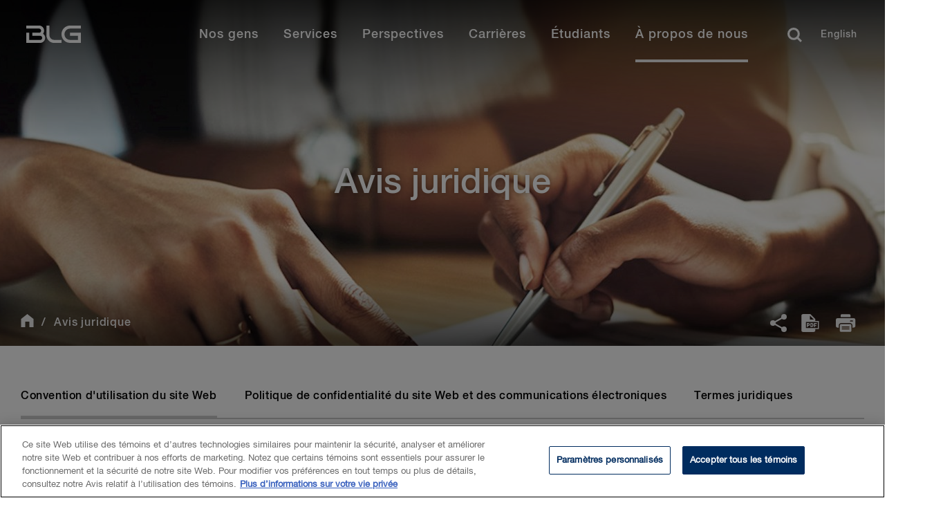

--- FILE ---
content_type: text/html; charset=utf-8
request_url: https://www.blg.com/fr/people/w/~/link.aspx?_id=CB7D1404388B4EE99F9488463DDAA9F6&_z=z
body_size: 30566
content:


<!DOCTYPE html>
<html lang="fr" data-machine="wn0mdwk000181">
<head>
    <!-- OneTrust Cookies Consent Notice start for blg.com -->
<script type="text/javascript" src="https://cdn.cookielaw.org/consent/478dcaa5-671e-4a22-b444-22115cb9ee7f/OtAutoBlock.js" ></script>
<script src="https://cdn.cookielaw.org/scripttemplates/otSDKStub.js" data-document-language="true" type="text/javascript" charset="UTF-8" data-domain-script="478dcaa5-671e-4a22-b444-22115cb9ee7f" ></script>
<script type="text/javascript">
function OptanonWrapper() { }
</script>
<!-- OneTrust Cookies Consent Notice end for blg.com -->
    <!-- BEGIN NOINDEX -->

    <link rel="preconnect" href="https://siteimproveanalytics.com" crossorigin>
    <link rel="preconnect" href="https://snap.licdn.com" crossorigin>
    <link rel="preconnect" href="https://www.googletagmanager.com" crossorigin>

    <script src="/Scripts/first-time-loaded.js?v=639046450059969101"></script>
    <meta charset="utf-8">
    <meta http-equiv="X-UA-Compatible" content="IE=edge">
    <meta name="viewport" content="width=device-width, initial-scale=1, shrink-to-fit=no">
    <title>Avis juridique | BLG</title>
    <!--FontAwesome-->
    <link rel="preload"
          href="https://cdnjs.cloudflare.com/ajax/libs/font-awesome/6.4.2/css/all.min.css"
          as="style"
          onload="this.onload=null;this.rel='stylesheet'"
          integrity="sha512-z3gLpd7yknf1YoNbCzqRKc4qyor8gaKU1qmn+CShxbuBusANI9QpRohGBreCFkKxLhei6S9CQXFEbbKuqLg0DA=="
          crossorigin="anonymous"
          referrerpolicy="no-referrer" />
    <noscript>
        <link rel="stylesheet"
              href="https://cdnjs.cloudflare.com/ajax/libs/font-awesome/6.4.2/css/all.min.css"
              integrity="sha512-z3gLpd7yknf1YoNbCzqRKc4qyor8gaKU1qmn+CShxbuBusANI9QpRohGBreCFkKxLhei6S9CQXFEbbKuqLg0DA=="
              crossorigin="anonymous"
              referrerpolicy="no-referrer" />
    </noscript>
    <!--/FontAwesome-->

    <link rel="stylesheet" type="text/css" href="/ui/styles/website.min.css?v=6" />
<link rel="stylesheet" type="text/css" href="/ui/styles/social-share.css" />
<link rel="stylesheet" type="text/css" href="/~/pagecss/{CB7D1404-388B-4EE9-9F94-88463DDAA9F6}?0743a33a-558e-412a-ad9b-9d9cca5b5fd6&db=web&sc_lang=fr"/>

    
    
    
<meta name="theme-color" content="#002c5f" />
<meta name="msapplication-TileColor" content="#002c5f" />

<meta name="data-sitecore-id" content="{CB7D1404-388B-4EE9-9F94-88463DDAA9F6}" />



<link rel="canonical" href="https://www.blg.com/fr/about-us/legal" />

<meta property="og:locale" content="fr" />
<meta property="og:title" content="Avis juridique | BLG" />
<meta property="og:type" content="Page" />

<meta property="og:image" content="https://www.blg.com/-/media/og-images/blgsocial.jpg" />
<meta property="og:url" content="https://www.blg.com/fr/about-us/legal" />
<meta property="og:site_name" content="BLG" />

<meta name="twitter:card" content="summary_large_image" />
<meta name="twitter:title" content="Avis juridique | BLG" />

<meta name="twitter:site" content="@BLGLaw" />
<meta name="twitter:image" content="https://www.blg.com/-/media/legacy-news-and-publications/images/blgsocial.jpg" />
<meta name="twitter:image:alt" content="a group of people standing in front of a building|un groupe de personnes qui se tiennent devant un immeuble" />
<meta name="twitter:creator" content="@BLGLaw" />


<link href="https://www.blg.com/en/about-us/legal" hreflang="en" rel="alternate" />
<link href="https://www.blg.com/fr/about-us/legal" hreflang="fr" rel="alternate" />









<link rel = 'icon' href = '/-/media/blg/images/icons/favicon/favicon.ico' />

<meta name="optimized" content="Unknown" />
    <!-- END NOINDEX -->
    <style>
.video-component.redesign {
    position: relative !important;
    padding-top: 56.25% !important;
}
.video-component.redesign iframe {
    position: absolute !important;
    top: 0 !important;
    left: 0 !important;
    width: 100% !important;
    height: 100% !important;
    padding-top: 0 !important;
}
.video-component.redesign:not(:has(iframe)) {
    display: none;
}
</style>
<!-- Search Console Verification -->
<meta name="google-site-verification" content="jcKbd5j2VwY64jD4oDPYi6zk-9sSLoOCyH7n0q5fO5w" />


<!-- Google Tag Manager02 InformedIteration -->
<script>(function(w,d,s,l,i){w[l]=w[l]||[];w[l].push({'gtm.start':
new Date().getTime(),event:'gtm.js'});var f=d.getElementsByTagName(s)[0],
j=d.createElement(s),dl=l!='dataLayer'?'&l='+l:'';j.async=true;j.src=
'https://www.googletagmanager.com/gtm.js?id='+i+dl;f.parentNode.insertBefore(j,f);
})(window,document,'script','dataLayer','GTM-NL3WVR4');</script>
<!-- End Google Tag Manager02 InformedIteration-->

<div id="dgIbmX3PDZzwXkm9Ygmhcn65L3uPjyMe4eBElRxAAn_0"></div>
<script src="https://mktdplp102cdn.azureedge.net/public/latest/js/ws-tracking.js?v=1.77.1005" integrity="sha256-fZHWLHZ/pncY7M1aWgrfMgBWwN8l0Hr5vjoYnQV9o60=" crossorigin="anonymous"></script>
<div class="d365-mkt-config" style="display:none" data-website-id="gIbmX3PDZzwXkm9Ygmhcn65L3uPjyMe4eBElRxAAn_0" data-hostname="1a22c8baa8e848a2b19bfb8efd2234a8.svc.dynamics.com"></div>

<script>
function setImageAttributes() {
var DOMElement = document.getElementById("dgIbmX3PDZzwXkm9Ygmhcn65L3uPjyMe4eBElRxAAn_0");
if(DOMElement != null && DOMElement.children[0] != undefined)
{
DOMElement .children[0].setAttribute("alt","System Pixel");
DOMElement .children[0].setAttribute("title","System Pixel");
}};
setTimeout(setImageAttributes, 1000);
</script>

</head>
<body class=" " onload="">
    <!-- BEGIN NOINDEX -->

    
    <!-- Skip links for screen readers -->

    <a class="invisible" title="Skip main navigation links" href="#maincontent">Skip Links</a>
    <!-- END NOINDEX -->
    <div class="page js-loading" id="maincontent" role="main">
        <!-- BEGIN NOINDEX -->
        
    
<nav role="navigation" class="main-nav redesign fadein d-none " id="main-navbar" aria-label="Main Navigation">
    <div id="main-navbar-background"></div>
    <div class="wrapper">
            <a href="/fr" class="logo fr" title="Home" aria-label="Home Desktop">
<?xml version="1.0" encoding="utf-8"?>
<!-- Generator: Adobe Illustrator 24.0.0, SVG Export Plug-In . SVG Version: 6.00 Build 0)  -->
<svg version="1.1" xmlns="http://www.w3.org/2000/svg" xmlns:xlink="http://www.w3.org/1999/xlink" x="0px" y="0px"
	 viewBox="0 0 211 60" style="enable-background:new 0 0 211 60;" xml:space="preserve">
<path d="M64.4,6.5h15.8V2H64.4c-6.9,0-12.5,5.7-12.5,12.7c0,7.1,5.6,12.8,12.5,12.8h15.8v-15H64.3V17h11.5v6.1H64.4
	c-4.5,0-8.1-3.7-8.1-8.4C56.3,10.2,59.9,6.5,64.4,6.5 M25.2,14c0.9-1.2,1.4-2.8,1.4-4.5c0-4.2-3.2-7.5-7.2-7.5H0.8v4.5h18.6
	c1.6,0,2.9,1.4,2.9,3.1s-1.3,3-2.9,3h-10v4.5H21c1.6,0,2.9,1.4,2.9,3.1s-1.3,3-2.9,3H5V12.5H0.8v15H21c4,0,7.2-3.4,7.2-7.5
	C28.2,17.6,27,15.3,25.2,14 M34.4,15.9V2H30v13.9c0,6.4,5.1,11.7,11.4,11.7h10.5v-4.5H41.4C37.5,23.1,34.4,19.8,34.4,15.9 M194.3,38
	h15.8v-4.5h-15.8c-6.9,0-12.5,5.7-12.5,12.7c0,7.1,5.6,12.8,12.5,12.8h15.8V44h-15.9v4.5h11.5v6.1h-11.4c-4.5,0-8.1-3.7-8.1-8.4
	C186.2,41.7,189.8,38,194.3,38 M155.1,45.5c0.9-1.2,1.4-2.8,1.4-4.5c0-4.2-3.2-7.5-7.2-7.5h-18.6V38h18.6c1.6,0,2.9,1.4,2.9,3.1
	s-1.3,3-2.9,3h-10v4.5h11.6c1.6,0,2.9,1.4,2.9,3.1s-1.3,3-2.9,3h-16V44h-4.2v15h20.2c4,0,7.2-3.4,7.2-7.5
	C158.1,49.1,156.9,46.8,155.1,45.5 M164.3,47.4V33.5h-4.4v13.9c0,6.4,5.1,11.7,11.4,11.7h10.5v-4.5h-10.5
	C167.4,54.6,164.3,51.3,164.3,47.4 M97.6,2h1.8v25.6h-1.8V2z M114.4,2h1.8l2.4,7.7l2.5-7.7h1.7l-3.3,9.7h-1.9L114.4,2z M133,6.8
	c0,2.8-1.8,5.1-4.7,5.1c-2.9,0-4.7-2.3-4.7-5.1s1.8-5.1,4.7-5.1C131.3,1.7,133,4.1,133,6.8z M125.4,6.8c0,1.9,0.9,3.7,3,3.7
	c2.1,0,3-1.8,3-3.7s-0.9-3.7-3-3.7S125.4,5,125.4,6.8z M136,8.5c0,1.5,1.1,2.1,2.5,2.1c1.5,0,2.1-0.8,2.1-1.5c0-0.8-0.4-1.1-0.8-1.2
	c-0.7-0.3-1.6-0.4-2.9-0.8c-1.7-0.4-2.2-1.5-2.2-2.5c0-2,1.8-2.9,3.6-2.9c2,0,3.7,1.1,3.7,3.1h-1.7c-0.1-1.3-0.9-1.7-2.1-1.7
	c-0.8,0-1.8,0.3-1.8,1.3c0,0.7,0.5,1.1,1.2,1.3c0.2,0,2.3,0.6,2.8,0.8c1.3,0.4,1.9,1.4,1.9,2.5c0,2.2-1.9,3.1-3.9,3.1
	c-2.2,0-4-1.1-4.1-3.5L136,8.5L136,8.5z M150.8,2h1.8l3.8,9.7h-1.9l-0.9-2.6h-3.9l-0.9,2.6H147L150.8,2L150.8,2z M150.2,7.8h3
	l-1.5-4.2L150.2,7.8z M155.6,2h1.8l2.4,7.7l2.5-7.7h1.7l-3.3,9.7h-1.9L155.6,2z M174.2,6.8c0,2.8-1.8,5.1-4.7,5.1s-4.7-2.3-4.7-5.1
	s1.8-5.1,4.7-5.1S174.2,4.1,174.2,6.8z M166.6,6.8c0,1.9,0.9,3.7,3,3.7s3-1.8,3-3.7s-0.9-3.7-3-3.7S166.6,5,166.6,6.8z M182.6,5.1
	c-0.3-1.1-1-1.9-2.4-1.9c-2.1,0-3,1.8-3,3.7s0.9,3.7,3,3.7c1.5,0,2.3-1.1,2.5-2.6h1.7c-0.2,2.3-1.8,3.9-4.1,3.9
	c-2.9,0-4.7-2.3-4.7-5.1s1.8-5.1,4.7-5.1c2.2,0,3.9,1.2,4.1,3.3L182.6,5.1L182.6,5.1z M188.8,2h1.8l3.8,9.7h-1.8l-0.9-2.6h-3.9
	l-0.9,2.6h-1.8L188.8,2L188.8,2z M188.2,7.8h3l-1.5-4.2L188.2,7.8z M193.5,2h7.9v1.5h-3.1v8.2h-1.8V3.4h-3L193.5,2L193.5,2z
	 M203.9,8.5c0,1.5,1.1,2.1,2.5,2.1c1.5,0,2.1-0.8,2.1-1.5c0-0.8-0.4-1.1-0.8-1.2c-0.7-0.3-1.6-0.4-2.9-0.8c-1.7-0.4-2.2-1.5-2.2-2.5
	c0-2,1.8-2.9,3.6-2.9c2,0,3.7,1.1,3.7,3.1h-1.7c-0.1-1.3-0.9-1.7-2.1-1.7c-0.8,0-1.8,0.3-1.8,1.3c0,0.7,0.5,1.1,1.2,1.3
	c0.2,0,2.3,0.6,2.8,0.8c1.3,0.4,1.9,1.4,1.9,2.5c0,2.2-1.9,3.1-3.9,3.1c-2.2,0-4-1.1-4.1-3.5L203.9,8.5L203.9,8.5z M118.2,17.7h1.8
	l3.8,9.7H122l-0.9-2.6h-3.9l-0.9,2.6h-1.8L118.2,17.7z M117.6,23.6h3l-1.5-4.2C119.1,19.4,117.6,23.6,117.6,23.6z M126.6,17.7h1.7
	v5.7c0,1.3,0.1,2.8,2.3,2.8s2.3-1.5,2.3-2.8v-5.7h1.7v6.2c0,2.5-1.6,3.7-4,3.7s-4-1.2-4-3.7C126.6,23.9,126.6,17.7,126.6,17.7z
	 M150.4,20.8c-0.3-1.1-1-1.9-2.4-1.9c-2.1,0-3,1.8-3,3.7c0,1.9,0.9,3.7,3,3.7c1.5,0,2.3-1.1,2.5-2.6h1.7c-0.2,2.3-1.8,3.9-4.1,3.9
	c-2.9,0-4.7-2.3-4.7-5.1s1.8-5.1,4.7-5.1c2.2,0,3.9,1.2,4.1,3.3h-1.8V20.8z M158.3,17.7h1.8l3.8,9.7h-1.8l-0.9-2.6h-3.9l-0.9,2.6
	h-1.8L158.3,17.7L158.3,17.7z M157.7,23.6h3l-1.5-4.2C159.2,19.4,157.7,23.6,157.7,23.6z M166.9,17.7h1.8l4.4,7.2v-7.2h1.6v9.7h-1.8
	l-4.4-7.2v7.2h-1.6V17.7z M181.5,17.7h1.8l3.8,9.7h-1.8l-0.9-2.6h-3.9l-0.9,2.6h-1.8L181.5,17.7L181.5,17.7z M180.9,23.6h3l-1.5-4.2
	C182.4,19.4,180.9,23.6,180.9,23.6z M190.1,17.7h4c3,0,4.3,2.2,4.3,4.9s-1.3,4.9-4.3,4.9h-4V17.7z M191.8,26h1.7
	c2.7,0,3.2-1.5,3.2-3.5s-0.6-3.5-3.2-3.5h-1.7V26z M204.7,17.7h1.8l3.8,9.7h-1.8l-0.9-2.6h-3.9l-0.9,2.6H201L204.7,17.7L204.7,17.7z
	 M204.1,23.6h3l-1.5-4.2C205.6,19.4,204.1,23.6,204.1,23.6z"/>
</svg>
            </a>
        <button class="menu-toggler hamburger" type="button" aria-controls="mainMenu" aria-expanded="false" aria-label="Toggle navigation">
            <span class="hamburger-box">
                <span class="hamburger-inner"></span>
            </span>
        </button>
        <ul id="mainMenu" class="menu fr">
            <li class="tablet-only">
                <a href="/fr" class="extra-logo tablet-only" title="Home" aria-label="Home Mobile">
<?xml version="1.0" encoding="utf-8"?>
<!-- Generator: Adobe Illustrator 24.0.0, SVG Export Plug-In . SVG Version: 6.00 Build 0)  -->
<svg version="1.1" xmlns="http://www.w3.org/2000/svg" xmlns:xlink="http://www.w3.org/1999/xlink" x="0px" y="0px"
	 viewBox="0 0 211 60" style="enable-background:new 0 0 211 60;" xml:space="preserve">
<path d="M64.4,6.5h15.8V2H64.4c-6.9,0-12.5,5.7-12.5,12.7c0,7.1,5.6,12.8,12.5,12.8h15.8v-15H64.3V17h11.5v6.1H64.4
	c-4.5,0-8.1-3.7-8.1-8.4C56.3,10.2,59.9,6.5,64.4,6.5 M25.2,14c0.9-1.2,1.4-2.8,1.4-4.5c0-4.2-3.2-7.5-7.2-7.5H0.8v4.5h18.6
	c1.6,0,2.9,1.4,2.9,3.1s-1.3,3-2.9,3h-10v4.5H21c1.6,0,2.9,1.4,2.9,3.1s-1.3,3-2.9,3H5V12.5H0.8v15H21c4,0,7.2-3.4,7.2-7.5
	C28.2,17.6,27,15.3,25.2,14 M34.4,15.9V2H30v13.9c0,6.4,5.1,11.7,11.4,11.7h10.5v-4.5H41.4C37.5,23.1,34.4,19.8,34.4,15.9 M194.3,38
	h15.8v-4.5h-15.8c-6.9,0-12.5,5.7-12.5,12.7c0,7.1,5.6,12.8,12.5,12.8h15.8V44h-15.9v4.5h11.5v6.1h-11.4c-4.5,0-8.1-3.7-8.1-8.4
	C186.2,41.7,189.8,38,194.3,38 M155.1,45.5c0.9-1.2,1.4-2.8,1.4-4.5c0-4.2-3.2-7.5-7.2-7.5h-18.6V38h18.6c1.6,0,2.9,1.4,2.9,3.1
	s-1.3,3-2.9,3h-10v4.5h11.6c1.6,0,2.9,1.4,2.9,3.1s-1.3,3-2.9,3h-16V44h-4.2v15h20.2c4,0,7.2-3.4,7.2-7.5
	C158.1,49.1,156.9,46.8,155.1,45.5 M164.3,47.4V33.5h-4.4v13.9c0,6.4,5.1,11.7,11.4,11.7h10.5v-4.5h-10.5
	C167.4,54.6,164.3,51.3,164.3,47.4 M97.6,2h1.8v25.6h-1.8V2z M114.4,2h1.8l2.4,7.7l2.5-7.7h1.7l-3.3,9.7h-1.9L114.4,2z M133,6.8
	c0,2.8-1.8,5.1-4.7,5.1c-2.9,0-4.7-2.3-4.7-5.1s1.8-5.1,4.7-5.1C131.3,1.7,133,4.1,133,6.8z M125.4,6.8c0,1.9,0.9,3.7,3,3.7
	c2.1,0,3-1.8,3-3.7s-0.9-3.7-3-3.7S125.4,5,125.4,6.8z M136,8.5c0,1.5,1.1,2.1,2.5,2.1c1.5,0,2.1-0.8,2.1-1.5c0-0.8-0.4-1.1-0.8-1.2
	c-0.7-0.3-1.6-0.4-2.9-0.8c-1.7-0.4-2.2-1.5-2.2-2.5c0-2,1.8-2.9,3.6-2.9c2,0,3.7,1.1,3.7,3.1h-1.7c-0.1-1.3-0.9-1.7-2.1-1.7
	c-0.8,0-1.8,0.3-1.8,1.3c0,0.7,0.5,1.1,1.2,1.3c0.2,0,2.3,0.6,2.8,0.8c1.3,0.4,1.9,1.4,1.9,2.5c0,2.2-1.9,3.1-3.9,3.1
	c-2.2,0-4-1.1-4.1-3.5L136,8.5L136,8.5z M150.8,2h1.8l3.8,9.7h-1.9l-0.9-2.6h-3.9l-0.9,2.6H147L150.8,2L150.8,2z M150.2,7.8h3
	l-1.5-4.2L150.2,7.8z M155.6,2h1.8l2.4,7.7l2.5-7.7h1.7l-3.3,9.7h-1.9L155.6,2z M174.2,6.8c0,2.8-1.8,5.1-4.7,5.1s-4.7-2.3-4.7-5.1
	s1.8-5.1,4.7-5.1S174.2,4.1,174.2,6.8z M166.6,6.8c0,1.9,0.9,3.7,3,3.7s3-1.8,3-3.7s-0.9-3.7-3-3.7S166.6,5,166.6,6.8z M182.6,5.1
	c-0.3-1.1-1-1.9-2.4-1.9c-2.1,0-3,1.8-3,3.7s0.9,3.7,3,3.7c1.5,0,2.3-1.1,2.5-2.6h1.7c-0.2,2.3-1.8,3.9-4.1,3.9
	c-2.9,0-4.7-2.3-4.7-5.1s1.8-5.1,4.7-5.1c2.2,0,3.9,1.2,4.1,3.3L182.6,5.1L182.6,5.1z M188.8,2h1.8l3.8,9.7h-1.8l-0.9-2.6h-3.9
	l-0.9,2.6h-1.8L188.8,2L188.8,2z M188.2,7.8h3l-1.5-4.2L188.2,7.8z M193.5,2h7.9v1.5h-3.1v8.2h-1.8V3.4h-3L193.5,2L193.5,2z
	 M203.9,8.5c0,1.5,1.1,2.1,2.5,2.1c1.5,0,2.1-0.8,2.1-1.5c0-0.8-0.4-1.1-0.8-1.2c-0.7-0.3-1.6-0.4-2.9-0.8c-1.7-0.4-2.2-1.5-2.2-2.5
	c0-2,1.8-2.9,3.6-2.9c2,0,3.7,1.1,3.7,3.1h-1.7c-0.1-1.3-0.9-1.7-2.1-1.7c-0.8,0-1.8,0.3-1.8,1.3c0,0.7,0.5,1.1,1.2,1.3
	c0.2,0,2.3,0.6,2.8,0.8c1.3,0.4,1.9,1.4,1.9,2.5c0,2.2-1.9,3.1-3.9,3.1c-2.2,0-4-1.1-4.1-3.5L203.9,8.5L203.9,8.5z M118.2,17.7h1.8
	l3.8,9.7H122l-0.9-2.6h-3.9l-0.9,2.6h-1.8L118.2,17.7z M117.6,23.6h3l-1.5-4.2C119.1,19.4,117.6,23.6,117.6,23.6z M126.6,17.7h1.7
	v5.7c0,1.3,0.1,2.8,2.3,2.8s2.3-1.5,2.3-2.8v-5.7h1.7v6.2c0,2.5-1.6,3.7-4,3.7s-4-1.2-4-3.7C126.6,23.9,126.6,17.7,126.6,17.7z
	 M150.4,20.8c-0.3-1.1-1-1.9-2.4-1.9c-2.1,0-3,1.8-3,3.7c0,1.9,0.9,3.7,3,3.7c1.5,0,2.3-1.1,2.5-2.6h1.7c-0.2,2.3-1.8,3.9-4.1,3.9
	c-2.9,0-4.7-2.3-4.7-5.1s1.8-5.1,4.7-5.1c2.2,0,3.9,1.2,4.1,3.3h-1.8V20.8z M158.3,17.7h1.8l3.8,9.7h-1.8l-0.9-2.6h-3.9l-0.9,2.6
	h-1.8L158.3,17.7L158.3,17.7z M157.7,23.6h3l-1.5-4.2C159.2,19.4,157.7,23.6,157.7,23.6z M166.9,17.7h1.8l4.4,7.2v-7.2h1.6v9.7h-1.8
	l-4.4-7.2v7.2h-1.6V17.7z M181.5,17.7h1.8l3.8,9.7h-1.8l-0.9-2.6h-3.9l-0.9,2.6h-1.8L181.5,17.7L181.5,17.7z M180.9,23.6h3l-1.5-4.2
	C182.4,19.4,180.9,23.6,180.9,23.6z M190.1,17.7h4c3,0,4.3,2.2,4.3,4.9s-1.3,4.9-4.3,4.9h-4V17.7z M191.8,26h1.7
	c2.7,0,3.2-1.5,3.2-3.5s-0.6-3.5-3.2-3.5h-1.7V26z M204.7,17.7h1.8l3.8,9.7h-1.8l-0.9-2.6h-3.9l-0.9,2.6H201L204.7,17.7L204.7,17.7z
	 M204.1,23.6h3l-1.5-4.2C205.6,19.4,204.1,23.6,204.1,23.6z"/>
</svg>
                </a>
            </li>

                <li class="mobile-only search">
                    <div id="mobile-search-bar" class='CoveoSearchInterface'>
                        <div class='coveo-search-section redesign-search-section '> 
                                <div>
    
    

        <div id="_F1FBD7F4-D1A6-4F8D-94AE-C6DCBCED6298"
                             data-search-interface-id='coveoC606340E'
>
            
<div class='coveo-search-section'>
    



<script>
    document.addEventListener("CoveoSearchEndpointInitialized", function() {
        var searchboxElement = document.getElementById("_185F67BF-1D73-4AEE-9564-FDE5B0EB24D9");
        searchboxElement.addEventListener("CoveoComponentInitialized", function() {
            CoveoForSitecore.initSearchboxIfStandalone(searchboxElement, "/fr/search");
        });
    })
</script>    <div id="_185F67BF-1D73-4AEE-9564-FDE5B0EB24D9_container" class="coveo-for-sitecore-search-box-container"
                     data-prebind-maximum-age='currentMaximumAge'
>
        <div id="_185F67BF-1D73-4AEE-9564-FDE5B0EB24D9"
             class="CoveoSearchbox"
                             data-enable-field-addon='false'
                 data-enable-omnibox='true'
                 data-enable-query-extension-addon='false'
                 data-enable-query-suggest-addon='false'
                 data-enable-simple-field-addon='false'
                 data-prebind-maximum-age='currentMaximumAge'
                 data-placeholder='Que pouvons-nous faire pour vous?'
                 data-query-suggest-character-threshold='9999'
                 data-clear-filters-on-new-query='false'
>
            
            
<script type="text/javascript">
    document.addEventListener("CoveoSearchEndpointInitialized", function() {
        var componentId = "_185F67BF-1D73-4AEE-9564-FDE5B0EB24D9";
        var componentElement = document.getElementById(componentId);

        function showError(error) {
                console.error(error);
        }

        function areCoveoResourcesIncluded() {
            return typeof (Coveo) !== "undefined";
        }

        if (areCoveoResourcesIncluded()) {
            var event = document.createEvent("CustomEvent");
            event.initEvent("CoveoComponentInitialized", false, true);
            
            setTimeout(function() {
                componentElement.dispatchEvent(event);
            }, 0);
        } else {
            componentElement.classList.add("invalid");
            showError("The Coveo Resources component must be included in this page.");
        }
    });
</script>
            <div class="CoveoForSitecoreBindWithUserContext"></div>
            <div class="CoveoForSitecoreExpressions"></div>
            <div class="CoveoForSitecoreConfigureSearchHub" data-sc-search-hub="sitesearch"></div>
        </div>
        


<div class="blg-global-search-section">
    

        <div class="CoveoOmniboxResultList"
             >
            

    <div>
        <script id="coveo9357e66d"
                class="result-template"
                type="text/x-underscore-template"
                                  data-prebind-sc-all-conditions='unfoldDictionaryToAttributesPrebind'
                   data-sc-all-conditions='{&quot;_template&quot; : &quot;cfb546aa494f46f2a0539b5122fd803c,375a552598ae4c51be3a88235440d251,96489a129c954c52ad76b6af0ebb2043,3f8fd73d58b64ec381496218352b818b,72A7FB5EF87745B1B0AE197E35D3DD2B,DC6302B1FE854C9F97B5A694182884BE,839B214330C141B1A962E9E097936C9C,30B67C92AF934BF5B4FF6273412F4134,7AFA08BEA46B4CB6B40E2D29645D0456,7BD78CDEE0C94047BC411C12D5EB05CE,1EFB21F68A1143FBA79193201A8622E7,57DC4DB1B61F47C99A9F108C9BABEB89,E0C6EEDA8E494241A0C251F4683A7C21,7A04A9AFD6A44761AE94F99CE3D223FF&quot;}'
>
            <!-- If you get an "Unexpected Token <" issue on this line with SXA, refer to: https://docs.coveo.com/en/2098/ -->
            
<% var servicesTemplates = function(element) { return "{7bd78cdee0c94047bc411c12d5eb05ce},{1efb21f68a1143fba79193201a8622e7},{57dc4db1b61f47c99a9f108c9babeb89},{e0c6eeda8e494241a0c251f4683a7c21},{7a04a9afd6a44761ae94f99ce3d223ff}".indexOf(element) > 0; }; %>
<% var peopleTemplates = function(element) { return "{72a7fb5ef87745b1b0ae197e35d3dd2b},{dc6302b1fe854c9f97b5a694182884be},{839b214330c141b1a962e9e097936c9c},{30b67c92af934bf5b4ff6273412f4134}".indexOf(element) > 0; }; %>
<% var insightsTemplates = function(element) { return "{cfb546aa494f46f2a0539b5122fd803c},{375a552598ae4c51be3a88235440d251},{585413ad940a4fa4a37dc13c6d32f332},{16c0a1ccc1694fbca754510043fafb89},{3f8fd73d58b64ec381496218352b818b},{47558eba8d8a4c3daaa571f5f25e72fc},{96489a129c954c52ad76b6af0ebb2043}".indexOf(element) > 0; }; %>
<% var newsTemplates = function(element) { return "{7afa08bea46b4cb6b40e2d29645d0456}".indexOf(element) > 0; }; %>
<% if (coveoFieldValue("alltemplates").some(servicesTemplates)) { %>
    <%if(raw.blgpageurl && raw.pagez32xtitle){%>
    <div class="coveo-result-frame coveoforsitecore-template services-result-class <% if(window.sc.serviceCount === 0){ %>first-service<% } %>">
        <div class="coveo-result-row">
            <div class="coveo-result-cell">
                <!-- Services Results Template -->
                <% if(window.sc.serviceCount === 0){
                window.sc.serviceCount++;
                %>

                <div class="item-section first-service-item">
                    <%if(raw.imageurl !== undefined && raw.imageurl !== null){%>
                    <a class='CoveoResultLink first-service-result' data-href-template='<%= raw.blgpageurl %>'><img class="thumbnail" src='<%=raw.imageurl%>' alt="<%=raw.title%>" /></a>
                    <%}%>
                    <div>
                        <%if(raw.refinetype !== undefined && raw.refinetype !== null){%>
                        <span class="type"><%= raw.refinetype%></span>
                        <%}%>
                        <a class='CoveoResultLink first-service-result' data-href-template='<%= raw.blgpageurl %>'>
                            <span class="title"><%= raw.pagez32xtitle %></span>
                        </a>
                    </div>
                </div>
                <%}else{%>
                <div class="services-item">
                    <a class='CoveoResultLink service-result' data-href-template='<%= raw.blgpageurl %>'><%= raw.pagez32xtitle %></a>
                </div>
                <%}%>
            </div>
        </div>
    </div>
     <%}%>
<% } else if ((coveoFieldValue("alltemplates").some(peopleTemplates))) {%>
<div class="coveo-result-frame coveoforsitecore-template people-result-class">
    <div class="coveo-result-row">
        <div class="coveo-result-cell">
            <!-- People Results Template -->

            <div class="item-section">
                <a class='CoveoResultLink person' href='<%= raw.blgpageurl %>'>
                    <picture>
                        <source media="(min-width: 345px)" srcset="<%= raw.imagetableturl.substr(raw.imagetableturl.indexOf("/-/")) %>">
                        <source media="(max-width: 344px)" srcset="<%= raw.imagemobileurl.substr(raw.imagemobileurl.indexOf("/-/")) %>">
                        <img src="<%= raw.imagetableturl.substr(raw.imagetableturl.indexOf('/-/')) %>" alt="<%= raw.biofirstname%> <%= raw.biolastname%>" />
                    </picture>

                    <span class="name"><%= raw.biofirstname%> <%= raw.biolastname%></span>
                    <span class="title"><%= raw.biodesignation%></span>

                    <% if(raw.biooffices !== undefined && raw.biooffices !== null && raw.biooffices.length > 0){ %>
                    <div class="location">
                        <svg viewBox="0 0 15 22" xmlns="http://www.w3.org/2000/svg"><path d="M7.506 0A7.505 7.505 0 0 0 0 7.506C0 12.569 7.506 22 7.506 22s7.506-9.442 7.506-14.494A7.506 7.506 0 0 0 7.506 0zm0 10.426a2.919 2.919 0 1 1 0-5.838 2.919 2.919 0 0 1 0 5.838z"/></svg>
                        <div class="locations">
                            <span><%= raw.biooffices[0] %></span>
                        </div>
                    </div>
                    <% } %>

                </a>
            </div>

        </div>
    </div>
</div>
<% } else if ((coveoFieldValue("alltemplates").some(insightsTemplates))) { %>
<div class="coveo-result-frame coveoforsitecore-template insights-result-class">
    <!-- TODO: Image -->
    <div class="coveo-result-row">
        <div class="coveo-result-cell">
            <!-- Insights Results Template -->

            <div class="item-section">

                <% if(raw.title !== undefined && raw.title != null){%>
                <a class='CoveoResultLink <%if(raw.imageurl !== undefined && raw.imageurl !== null){%> insights-item-container <%}%>' data-href-template='<%= raw.blgpageurl %>'>
                    <div>
                        <%if(raw.imageurl !== undefined && raw.imageurl !== null){%>
                        <img src="<%= raw.imagetableturl %>" class="thumbnail" alt="<%= raw.title%>" />
                        <%}%>
                    </div>
                    <div>
                        <% if (raw.insighttitle !== undefined && raw.insighttitle !== null) { %><strong class="item-title"><%= raw.insighttitle%></strong><% } %>
                        <div class="coveo-result-row">
                            <div class="coveo-result-cell">
                                <span class="CoveoExcerpt"></span>
                            </div>
                        </div>
                    </div>
                </a>
                <%}%>

                <% if(excerpt !== undefined && excerpt !== null){%>
                <% if(getInsightIcon(raw.z95xtemplate) == "video"){%>
                <span class="omnibox-meta"><svg viewBox="0 0 17 20" xmlns="http://www.w3.org/2000/svg"><g><path d="M1.714 18.286h13.429V1.714H1.714v16.572zM16 20H.857A.857.857 0 0 1 0 19.143V.857C0 .384.384 0 .857 0H16c.473 0 .857.384.857.857v18.286A.857.857 0 0 1 16 20z"/><path d="M5.784 6.546L11.645 10l-5.861 3.454z"/></g></svg> <%= raw.insighttype %></span>
                <%}%>
                <% if(getInsightIcon(raw.z95xtemplate) == "article"){%>
                <span class="omnibox-meta"><svg viewBox="0 0 17 20" xmlns="http://www.w3.org/2000/svg"><path d="M15.143 18.286H1.714V1.714H8V8c0 .473.384.857.857.857h6.286v9.429zM9.714 2.926l4.217 4.217H9.714V2.926zm7.126 4.906c-.005-.025-.014-.049-.021-.073-.009-.029-.016-.058-.027-.087-.013-.03-.03-.055-.044-.083-.012-.021-.021-.044-.035-.064a.85.85 0 0 0-.108-.132L9.464.252a.86.86 0 0 0-.131-.108C9.31.13 9.289.121 9.267.11 9.24.094 9.214.077 9.185.065 9.157.054 9.127.047 9.097.038 9.073.031 9.05.022 9.025.017A.875.875 0 0 0 8.857 0h-8A.857.857 0 0 0 0 .857v18.286c0 .473.384.857.857.857H16a.857.857 0 0 0 .857-.857V8a.87.87 0 0 0-.017-.168z"/></svg> <%= raw.insighttype %></span>
                <%}%>
                <% if(getInsightIcon(raw.z95xtemplate) == "date"){%>
                <span class="omnibox-meta"><svg  viewBox="0 0 17 17" xmlns="http://www.w3.org/2000/svg"><path d="M8.5 0A8.5 8.5 0 1 0 17 8.5 8.506 8.506 0 0 0 8.5 0zm2.935 9.626H8.01a.606.606 0 0 1-.518-.302L5.277 5.366a.604.604 0 1 1 1.055-.59l2.041 3.648h3.06a.604.604 0 1 1 0 1.208l.002-.006z"/></svg> <%= raw.insighttype %></span>
                <%}%>
                <% if(getInsightIcon(raw.z95xtemplate) == "audio"){%>
                <span class="omnibox-meta"><svg viewBox="0 0 31 22" xmlns="http://www.w3.org/2000/svg"><g><path d="M13.75 2.519a1.098 1.098 0 0 0-1.09-.004L5.274 6.687H1.201c-.602 0-1.09.481-1.09 1.078v6.47c0 .597.488 1.078 1.09 1.078h4.073l7.386 4.172a1.098 1.098 0 0 0 1.088-.002c.337-.194.545-.55.545-.934V3.452c0-.385-.208-.74-.544-.933zM16.881 6.924a1.07 1.07 0 0 0-.167 1.517c1.129 1.386 1.129 3.732 0 5.118a1.07 1.07 0 0 0 .167 1.517c.201.16.443.237.684.237.319 0 .636-.138.852-.402 1.784-2.194 1.784-5.629 0-7.823a1.105 1.105 0 0 0-1.536-.164zM21.246 3.689a1.07 1.07 0 0 0-.167 1.516c2.6 3.195 2.6 8.393 0 11.59a1.07 1.07 0 0 0 .167 1.516 1.099 1.099 0 0 0 1.534-.164c3.206-3.941 3.206-10.353 0-14.294a1.103 1.103 0 0 0-1.534-.164z"/><path d="M27.143.618a1.103 1.103 0 0 0-1.534-.164 1.07 1.07 0 0 0-.168 1.516c4.05 4.98 4.05 13.08 0 18.06a1.07 1.07 0 0 0 .168 1.516 1.099 1.099 0 0 0 1.535-.164C31.8 15.657 31.8 6.342 27.143.618z"/></g></svg> <%= raw.insighttype %></span>
                <%}%>
                <% if(getInsightIcon(raw.z95xtemplate) != "video" && getInsightIcon(raw.z95xtemplate) != "article" && getInsightIcon(raw.z95xtemplate) != "date" && getInsightIcon(raw.z95xtemplate) != "audio"){%>
                <span class="omnibox-meta"><svg viewBox="0 0 17 20" xmlns="http://www.w3.org/2000/svg"><path d="M1.714 18.286h13.429V4.57h-6a.858.858 0 0 1-.702-.365L6.697 1.714H1.714v16.572zM16 20H.857A.857.857 0 0 1 0 19.143V.857C0 .384.384 0 .857 0h6.286c.28 0 .542.137.702.366L9.59 2.857H16c.473 0 .857.384.857.857v15.429A.857.857 0 0 1 16 20z"/></svg> <%= raw.insighttype %></span>
                <%}%>
                <%}%>
            </div>
        </div>
    </div>
</div>
<% } else if ((coveoFieldValue("alltemplates").some(newsTemplates))) { %>
<div class="coveo-result-frame coveoforsitecore-template news-result-class">
    <div class="coveo-result-row">
        <div class="coveo-result-cell">
            <!-- News Results Template -->

            <div class="item-section">
                <% if(raw.newstitle !== undefined && raw.newstitle !== null){%>
                <a class='CoveoResultLink' data-href-template='<%= raw.blgpageurl %>'>
                    <strong class="item-title"><%= raw.newstitle %></strong>
                    <div class="coveo-result-row">
                        <div class="coveo-result-cell">
                            <span class="CoveoExcerpt"></span>
                        </div>
                    </div>
                </a>
                <%}%>
            </div>
        </div>
    </div>
</div>
<% } %>        </script>
    </div>


    <div>
        <script id="coveoa4b72c93"
                class="result-template"
                type="text/x-underscore-template"
               >
            <!-- If you get an "Unexpected Token <" issue on this line with SXA, refer to: https://docs.coveo.com/en/2098/ -->
                    </script>
    </div>

        </div>

    <div class="global-search-omnibox" style="display:none;">
        <p class="omnibox-top" data-top-results-label='Principaux résultats pour'></p>
        <div class="omnibox-services">
            <h2>Services</h2>
            <span class="no-res">Aucun r&#233;sultat</span>
            <div id="servicesSection"></div>
        </div>
        <div class="omnibox-people">
            <h2>Nos gens</h2>
            <span class="no-res">Aucun r&#233;sultat</span>
            <a class="t-view-all link-view-all-people d-none">Afficher tous les gens</a>
            <div id="peopleSection"></div>
        </div>
        <div class="omnibox-insights">
            <h2>Perspectives</h2>
            <span class="no-res">Aucun r&#233;sultat</span>
            <a class="t-view-all link-view-all-insights d-none">Afficher toutes les perspectives</a>
            <div id="insightsSection"></div>
        </div>
        <div class="omnibox-news">
            <h2>Nouvelles</h2>
            <span class="no-res">Aucun r&#233;sultat</span>
            <a class="t-view-all link-view-all-news d-none">Afficher toutes les nouvelles</a>
            <div id="newsSection"></div>
        </div>
        <div class="view-all">
            <a href="/search" class="cta-button small inverted submit-search" aria-label="Afficher tous les r&#233;sultats">Afficher tous les r&#233;sultats</a>
        </div>
    </div>

</div>


<script>

	//checks to see if string is null or whitespace
	function isEmptyOrSpaces(str){
		return str === null || str.match(/^ *$/) !== null;
	}

    (function () {



        //Hides suggestion on outside clicks
        document.addEventListener('click', e => {
            if (!e.target.closest('.global-search-omnibox')) {
                document.querySelector('.global-search-omnibox').style.display = "none";
                let menuSearch = document.querySelector('.menu-search-bg')
                if (menuSearch) {
                        menuSearch.style.height = ""
                }
            }
        });


        var resetOmnibox = function () {
            jQuery('#servicesSection').empty();
            jQuery('#peopleSection').empty();
            jQuery('#insightsSection').empty();
            jQuery('#newsSection').empty();
            jQuery('.omnibox-services .no-res').show();
            jQuery('.omnibox-people .no-res').show();
            jQuery('.omnibox-insights .no-res').show();
            jQuery('.omnibox-news .no-res').show();
            jQuery('.omnibox-people .t-view-all').addClass('d-none');
            jQuery('.omnibox-insights .t-view-all').addClass('d-none');
            jQuery('.omnibox-news .t-view-all').addClass('d-none');
            document.querySelector('.global-search-omnibox').style = "";
            jQuery('.global-search-omnibox').hide();
            document.body.style.overflow = 'hidden';
        };

        document.addEventListener("afterInitialization", function () {
            var root = document.querySelector(".blg-global-search-section");
            var source = document.querySelector(".CoveoForSitecoreContext").getAttribute("data-sc-index-source-name");

            if (root) {
                if ((typeof window.sc.serviceCount == 'undefined') || window.sc.serviceCount === undefined || window.sc.serviceCount === null) {
                    window.sc.serviceCount = 0;
                }

                jQuery('.global-search-box').on('buildingQuery', function (e) {
                    if (e &&
                        e.detail &&
                        e.detail.queryBuilder &&
                        e.detail.queryBuilder.expression &&
                        e.detail.queryBuilder.expression.parts &&
                        e.detail.queryBuilder.expression.parts.length > 0) {

                        var aq = "(((@z95xpath==432A97852C074298A2435CCAD6245C08 @haslayout==1) NOT @z95xtemplate==(ADB6CA4F03EF4F47B9AC9CE2BA53FF97,FE5DD82648C6436DB87A7C4210C7413B)))";
                        e.detail.queryBuilder.advancedExpression.add(aq);
                        var cq = `(@z95xlanguage==fr) (@z95xlatestversion==1) (@source=="${source}")`;
                        e.detail.queryBuilder.constantExpression.add(cq);
                        var noOfResults = parseInt("50");
                        e.detail.queryBuilder.numberOfResults = noOfResults;

                        var searchHub = jQuery('.global-search-box .CoveoForSitecoreConfigureSearchHub').attr('data-sc-search-hub');
                        if (searchHub !== undefined && searchHub !== null && searchHub !== "") {
                            e.detail.queryBuilder.searchHub = searchHub;
                        }

                        window.sc.serviceCount = 0;
                        resetOmnibox();
                    }
                });

				// function for post query processing on the /en/people. Matches query with first, last, middle name and alias
				jQuery('.people-search-page-interface').on('doneBuildingQuery', function (e) {

					var url = window.location.pathname.toLowerCase();
					var peoplepath = url.includes('fr/people') || url.includes('en/people');

                    if (e &&
                        e.detail &&
                        e.detail.queryBuilder &&
                        e.detail.queryBuilder.expression &&
                        e.detail.queryBuilder.expression.parts &&
                        e.detail.queryBuilder.expression.parts.length > 0 &&
						peoplepath ) {


                        var input = e.detail.queryBuilder.expression.parts[0].toLowerCase();

                        if (input.includes('eloise')) {
                            input = input.replace('eloise', 'éloïse');
                        }

						if(!isEmptyOrSpaces(input))
						{

							var aq = '(@biolastname%=' + input + ') OR '
									+ '(@biofirstname%=' + input + ') OR '
									+ '(@biomiddlename%=' + input + ') OR '
									+ '(@bioalias%=' + input + ') OR '
									+ '(@biofullname%=' + input + ')' ;


							e.detail.queryBuilder.advancedExpression.add(aq);

						}

                    }
                });

                //jQuery('body').on("DOMSubtreeModified", '#coveo-magicbox-suggestions', function () {
                jQuery('body').on("deferredQuerySuccess", function () {
                    window.setTimeout(() => {
                        jQuery.each(jQuery('.services-result-class'), function (index, value) {
                            if (value !== undefined && value !== null && value != "") {
                                jQuery('.omnibox-services .no-res').hide();
                                jQuery('#servicesSection').append(value);
                                jQuery('.global-search-omnibox').show();
                                document.body.style.overflow = 'auto';
                            }
                        });
                        jQuery.each(jQuery('.people-result-class'), function (index, value) {
                            if (value !== undefined && value !== null && value != "") {
                                jQuery('.omnibox-people .no-res').hide();
                                jQuery('.omnibox-people .t-view-all').removeClass('d-none');
                                jQuery('#peopleSection').append(value);
                                jQuery('.global-search-omnibox').show();
                                document.body.style.overflow = 'auto';
                            }
                        });
                        jQuery.each(jQuery('.insights-result-class'), function (index, value) {
                            if (value !== undefined && value !== null && value != "") {
                                jQuery('.omnibox-insights .no-res').hide();
                                jQuery('.omnibox-insights .t-view-all').removeClass('d-none');
                                jQuery('#insightsSection').append(value);
                                jQuery('.global-search-omnibox').show();
                                document.body.style.overflow = 'auto';
                            }
                        });
                        jQuery.each(jQuery('.news-result-class'), function (index, value) {
                            if (value !== undefined && value !== null && value != "") {
                                jQuery('.omnibox-news .no-res').hide();
                                jQuery('.omnibox-news .t-view-all').removeClass('d-none');
                                jQuery('#newsSection').append(value);
                                jQuery('.global-search-omnibox').show();
                                document.body.style.overflow = 'auto';
                            }
                        });
                        let menuSearch = document.querySelector('.menu-search-bg.open')
                        if (menuSearch) {
                            let resultsContainer = menuSearch.querySelector('.global-search-omnibox')
                            if (resultsContainer) {
                                menuSearch.style.height = (50 + resultsContainer.getBoundingClientRect().top + window.scrollY + resultsContainer.offsetHeight) + 'px'
                                resultsContainer.style.height = 'calc(100vh - ' + (50 + resultsContainer.getBoundingClientRect().top) + 'px)'
                            }
                        } else {
                            let rC = document.querySelector('.global-search-omnibox')
                            if (rC && !window.media.isDesktop()) {
                                rC.style.height = 'calc(100vh - ' + (50 + rC.getBoundingClientRect().top) + 'px)'
                            }
                        }
                    }, 1000)
                });

                document.querySelector('.CoveoSearchInterface').addEventListener('populateOmnibox', function (e) {
                    resetOmnibox();
                    let paragraphs = document.querySelectorAll('p[data-top-results-label]')
                    if (paragraphs.length > 0) {
                        paragraphs.forEach(i => i.innerHTML = i.dataset.topResultsLabel + ' <b>"' + e.detail.completeQueryExpression.word + '"</b>')
                    }
                });

                var omniboxCloseButton = document.querySelector('.omnibox-close');
                if (omniboxCloseButton) {
                    omniboxCloseButton.addEventListener('click', function () {
                        resetOmnibox();
                        jQuery('.global-search-omnibox').hide();
                    });
                }


            }

            var redirectToUrl = function (url) {
                if (url !== undefined && url !== null && url !== "") {
                    var searchboxInput = document.querySelector('.global-search-box .magic-box-input>input');
                    console.log(searchboxInput.value);
                    console.log(searchboxInput)
                    if (searchboxInput !== undefined && searchboxInput !== null &&
                        searchboxInput.value !== undefined && searchboxInput.value !== null &&
                        searchboxInput.value !== "") {
                        url = url + "&q=" + searchboxInput.value;

                        if (url.lastIndexOf("sort=relevancy") > 0) {
                            url.replace("sort=relevancy", "sort=@title ascending");
                        }
                        else {
                            url = url + "&sort=@title ascending";
                        }
                    }
                    window.location.href = url;
                }
            };

            document.querySelector(".link-view-all-people").addEventListener('click', e => {
                var url = "/fr/search?#t=coveo8efcdcdd&amp;sort=@title ascending";
                redirectToUrl(url);
            });
            document.querySelector(".link-view-all-insights").addEventListener('click', e => {
                var url = "/fr/search?#t=coveobfdb0789";
                redirectToUrl(url);
            });
            document.querySelector(".link-view-all-news").addEventListener('click', e => {
                var url = "/fr/search?#t=coveo7f406097";
                redirectToUrl(url);
            });

        });
    })();
</script>

<script>

        var isFieldValueEmpty = function(fieldName){
        try {
            var realFieldName = CoveoForSitecore.Context.fields.toCoveo(fieldName);
            var isEmpty = true;
            if(typeof raw[realFieldName] != "undefined"){
                if(typeof raw[realFieldName] == "string") {
                    if(raw[realFieldName] != ""){
                        isEmpty = false;
                    }
                } else if(typeof raw[realFieldName] == "object") {
                    try {
                            if(raw[realFieldName].length > 0) {
                                isEmpty = false;
                            }
                        } catch(err) {
                            isEmpty = true;
                    }
                }
            }
            return isEmpty;
            } catch(err) {
                console.log("Coveo Template > Person > Error > isFieldValueEmpty > ", err);
                return true;
            }
    }

    var getInsightIcon = function (insightTemplateId) {
        var icon = "";
        switch (insightTemplateId) {
            case "96489a129c954c52ad76b6af0ebb2043":
                icon = "video";
                break;
            case "cfb546aa494f46f2a0539b5122fd803c":
                icon = "article";
                break;
            case "47558eba8d8a4c3daaa571f5f25e72fc":
                icon = "date";
                break;
            case "375a552598ae4c51be3a88235440d251":
                icon = "audio";
                break;
            default:
                icon = "publication";
                break;
        }
        return icon;
    };

    var getTruncatedContent = function (html) {
        let length = 180
        var text = (new DOMParser).parseFromString(html, "text/html").documentElement.textContent;
        if (text.length > length) {
            text = text.substr(0, length);
            text = text.substr(0, text.lastIndexOf(" ")) + "..."
        }
        return text;
    }

</script><link rel="stylesheet" href="https://static.cloud.coveo.com/searchui/v2.10116/css/CoveoFullSearch.css" integrity="sha256-LYdkPomubS6DJrSJz8aqB5arqirsVV79C3EGiM4QSVw=" crossorigin="anonymous"/>
<link rel="stylesheet" href="https://static.cloud.coveo.com/coveoforsitecore/ui/v0.64.7/css/CoveoForSitecore.css" integrity="sha256-iwRLJMK/Owz0ngtwlN0PBbbwm056Q3kkeuFgS4UNwl0=" crossorigin="anonymous" />
<script class="coveo-script" type="text/javascript" src='https://static.cloud.coveo.com/searchui/v2.10116/js/CoveoJsSearch.Lazy.min.js' integrity='sha256-W1eW5oBOTJNoTgZqs5X9x5H088zVdgarCwW0KYChanQ=' crossorigin="anonymous"></script>
<script class="coveo-for-sitecore-script" type="text/javascript" src='https://static.cloud.coveo.com/coveoforsitecore/ui/v0.64.7/js/CoveoForSitecore.Lazy.min.js' integrity='sha256-6+2FOMQFFRcOQeNOweX0zEoHjFMWwUqTyqnIqWqZfdE=' crossorigin="anonymous"></script>




<script type="text/javascript" src="https://static.cloud.coveo.com/searchui/v2.10116/js/cultures/fr.js" integrity="sha256-F3a91D1tqrmkeIghOpS/wH/BzLsq56cxx1vfgIQLNFY=" crossorigin="anonymous"></script>

<div>


    
    
    <!-- Resources -->
    <div id="coveo3a949f41"
         class="CoveoForSitecoreContext"
                    data-sc-should-have-analytics-component='true'
            data-sc-analytics-enabled='true'
            data-sc-current-language='fr'
            data-prebind-sc-language-field-name='fieldTranslator'
            data-sc-language-field-name='_language'
            data-sc-default-pipeline-name='BLGPipeline'
            data-sc-labels='{&quot;Template&quot; : &quot;Template&quot; , &quot;Updated By&quot; : &quot;Updated by&quot; , &quot;Created By&quot; : &quot;Created by&quot; , &quot;Creation Time&quot; : &quot;Creation time.&quot; , &quot;Language&quot; : &quot;Language&quot; , &quot;Last Time Modified&quot; : &quot;Last time modified.&quot; , &quot;Uniform resource identifier&quot; : &quot;URI&quot; , &quot;Created&quot; : &quot;Created&quot; , &quot;Search is currently unavailable&quot; : &quot;Oops! Something went wrong on the server.&quot; , &quot;If the problem persists contact the administrator.&quot; : &quot;If the problem persists contact the administrator.&quot; , &quot;View Full Bio&quot; : &quot;View Full Bio Page&quot; , &quot;Ascending&quot; : &quot;Ascending&quot; , &quot;Descending&quot; : &quot;Descending&quot;}'
            data-sc-maximum-age='900000'
            data-sc-page-name='Legal'
            data-sc-page-name-full-path='/sitecore/content/BLG/Website/Home/about-us/Legal'
            data-sc-index-source-name='Coveo_web_index - blgPROD10'
            data-sc-is-in-experience-editor='false'
            data-sc-is-user-anonymous='true'
            data-sc-item-uri='sitecore://web/{CB7D1404-388B-4EE9-9F94-88463DDAA9F6}?lang=fr&amp;ver=1'
            data-sc-item-id='cb7d1404-388b-4ee9-9f94-88463ddaa9f6'
            data-prebind-sc-latest-version-field-name='fieldTranslator'
            data-sc-latest-version-field-name='_latestversion'
            data-sc-rest-endpoint-uri='/coveo/rest'
            data-sc-analytics-endpoint-uri='/coveo/rest/ua'
            data-sc-site-name='blg'
            data-sc-field-prefix='f'
            data-sc-field-suffix='61445'
            data-sc-prefer-source-specific-fields='false'
            data-sc-external-fields='[{&quot;fieldName&quot;:&quot;permanentid&quot;,&quot;shouldEscape&quot;:false}]'
            data-sc-source-specific-fields='[{&quot;fieldName&quot;:&quot;attachmentparentid&quot;},{&quot;fieldName&quot;:&quot;author&quot;},{&quot;fieldName&quot;:&quot;clickableuri&quot;},{&quot;fieldName&quot;:&quot;collection&quot;},{&quot;fieldName&quot;:&quot;concepts&quot;},{&quot;fieldName&quot;:&quot;date&quot;},{&quot;fieldName&quot;:&quot;filetype&quot;},{&quot;fieldName&quot;:&quot;indexeddate&quot;},{&quot;fieldName&quot;:&quot;isattachment&quot;},{&quot;fieldName&quot;:&quot;language&quot;},{&quot;fieldName&quot;:&quot;printableuri&quot;},{&quot;fieldName&quot;:&quot;rowid&quot;},{&quot;fieldName&quot;:&quot;size&quot;},{&quot;fieldName&quot;:&quot;source&quot;},{&quot;fieldName&quot;:&quot;topparent&quot;},{&quot;fieldName&quot;:&quot;topparentid&quot;},{&quot;fieldName&quot;:&quot;transactionid&quot;},{&quot;fieldName&quot;:&quot;uri&quot;},{&quot;fieldName&quot;:&quot;urihash&quot;}]'
>
    </div>
    <script type="text/javascript">
        var endpointConfiguration = {
            itemUri: "sitecore://web/{CB7D1404-388B-4EE9-9F94-88463DDAA9F6}?lang=fr&amp;ver=1",
            siteName: "blg",
            restEndpointUri: "/coveo/rest"
        };
        if (typeof (CoveoForSitecore) !== "undefined") {
            CoveoForSitecore.SearchEndpoint.configureSitecoreEndpoint(endpointConfiguration);
            CoveoForSitecore.version = "5.0.1368.1";
            var context = document.getElementById("coveo3a949f41");
            if (!!context) {
                CoveoForSitecore.Context.configureContext(context);
            }
        }
    </script>
</div>
    </div>

    
    <div class='coveo-hide-until-settings-added'>
        
    </div>
</div>
        </div>
</div>

    <script type="text/javascript">
        document.addEventListener("CoveoSearchEndpointInitialized", function() {
            var externalComponentsSection = document.getElementById("_F1FBD7F4-D1A6-4F8D-94AE-C6DCBCED6298");
                 CoveoForSitecore.initExternalComponentsSection(externalComponentsSection);
        });
    </script>

                        </div>
                    </div>
                </li>
                    <li>
                    <a href="/fr/people?#q=%20&amp;sort=%40biolastname%20ascending&amp;numberOfResults=15" class="menu-link"  >
                        Nos gens
                    </a>
            <div class="container" aria-hidden="true">
                <div class="wrapper">
                        <div class="close-button-container">
                            <button type="button" class="close-button" aria-label="Close mega menu" tabindex="-1">
                                <svg viewBox="0 0 20 19" xmlns="http://www.w3.org/2000/svg"><g><path d="M.734 2.296L7.976 9.25.734 16.204 3.113 18.5h.003l9.635-9.25L3.115 0z"></path><path d="M17.617 0L7.983 9.251l9.635 9.25 2.38-2.298-7.241-6.952 7.242-6.955L17.619 0z"></path></g></svg> &nbsp;
                            </button>
                        </div>

                        <span class="mobile-item-title mobile-only">Nos gens</span>
                        <ul>
                            
                        </ul>
                </div>
            </div>
        </li>



<style>
    @media screen and (max-width:1024px){
        .close-button::after {
            content: "Retour" !important;
        }
    }
</style>        <li>
                    <button class="menu-link" >Services</button>
            <div class="container" aria-hidden="true">
                <div class="wrapper">
                        <div class="close-button-container">
                            <button type="button" class="close-button" aria-label="Close mega menu" tabindex="-1">
                                <svg viewBox="0 0 20 19" xmlns="http://www.w3.org/2000/svg"><g><path d="M.734 2.296L7.976 9.25.734 16.204 3.113 18.5h.003l9.635-9.25L3.115 0z"></path><path d="M17.617 0L7.983 9.251l9.635 9.25 2.38-2.298-7.241-6.952 7.242-6.955L17.619 0z"></path></g></svg> &nbsp;
                            </button>
                        </div>

                        <span class="mobile-item-title mobile-only">Services</span>
                        <ul>
                                    <li class="tab-item">

                <button class="tab-item-button">Secteurs </button>

            <div class="tab-item-content">

                    <button type="button" class="close-tab-button mobile-only" aria-label="Go back one level" tabindex="-1">
                        <span class="d-none">Précédent</span>
                    </button>
                    <span class="mobile-item-title mobile-only">Secteurs </span>

                    <p class="tab-description"></p>

                        <ul class="column-items-container">

                    <li><a href="/fr/services/industries/agribusiness">Agro-industrie</a></li>
                    <li><a href="/fr/services/industries/private-equity-venture-capital">Capital-investissement et capital de risque</a></li>
                    <li><a href="/fr/services/industries/retail-hospitality">Commerce de d&#233;tail et tourisme d’accueil</a></li>
                    <li><a href="/fr/services/industries/sports-gaming-law">Droit du sport et du jeu</a></li>
                    <li><a href="/fr/services/industries/education">&#201;ducation</a></li>
                    <li><a href="/fr/services/industries/energy-oil-and-gas">&#201;nergie – P&#233;trole et gaz</a></li>
                    <li><a href="/fr/services/industries/energy-power">&#201;nergie – &#201;lectricit&#233;</a></li>
                    <li><a href="/fr/services/industries/forestry">Foresterie</a></li>
                    <li><a href="/fr/services/industries/government-and-public-sector">Gouvernement et secteur public</a></li>
                    <li><a href="/fr/services/industries/infrastructure">Infrastructures</a></li>
                    <li><a href="/fr/services/industries/mining">Mines</a></li>
                    <li><a href="/fr/services/industries/financial-services">Services financiers</a></li>
                    <li><a href="/fr/services/industries/health-care-life-sciences">Soins de sant&#233; et sciences de la vie</a></li>
                    <li><a href="/fr/services/industries/technology-and-communication">Technologies</a></li>
                    <li><a href="/fr/services/industries/transportation">Transports</a></li>
        </ul>





            </div>

        </li>



<style>
    @media screen and (max-width:1024px){
        .close-tab-button::after {
            content: "Retour" !important;
        }
    }
</style>        <li class="tab-item">

                <button class="tab-item-button">Domaines de pratique</button>

            <div class="tab-item-content">

                    <button type="button" class="close-tab-button mobile-only" aria-label="Go back one level" tabindex="-1">
                        <span class="d-none">Précédent</span>
                    </button>
                    <span class="mobile-item-title mobile-only">Domaines de pratique</span>

                    <p class="tab-description"></p>

                        <ul class="column-items-container">

                    <li><a href="/fr/services/practice-areas/private-client">Clients priv&#233;s</a></li>
                    <li><a href="/fr/services/practice-areas/international-trade-and-investment">Commerce international et investissements</a></li>
                    <li><a href="/fr/services/practice-areas/competition-foreign-investment-review">Concurrence, antitrust et examen des investissements &#233;trangers</a></li>
                    <li><a href="/fr/services/practice-areas/construction">Construction</a></li>
                    <li><a href="/fr/services/practice-areas/cybersecurity-privacy-data-protection">Cybers&#233;curit&#233;, respect de la vie priv&#233;e et protection des renseignements personnels</a></li>
                    <li><a href="/fr/services/practice-areas/indigenous-law">Droit autochtone</a></li>
                    <li><a href="/fr/services/practice-areas/health-care">Droit de la sant&#233;</a></li>
                    <li><a href="/fr/services/practice-areas/corporate-commercial">Droit des soci&#233;t&#233;s et droit commercial</a></li>
                    <li><a href="/fr/insights/esg">Enjeux environnementaux, sociaux et de gouvernance (ESG)</a></li>
                    <li><a href="/fr/services/practice-areas/environmental">Environnement</a></li>
                    <li><a href="/fr/services/practice-areas/tax">Fiscalit&#233;</a></li>
                    <li><a href="/fr/services/practice-areas/mergers-and-acquisitions">Fusions et acquisitions</a></li>
                    <li><a href="/fr/services/practice-areas/investment-management">Gestion des investissements</a></li>
                    <li><a href="/fr/services/practice-areas/commercial-real-estate">Immobilier commercial</a></li>
                    <li><a href="/fr/services/practice-areas/insolvency-and-restructuring">Insolvabilit&#233; et restructuration</a></li>
                    <li><a href="/fr/services/practice-areas/disputes">Litiges</a></li>
                    <li><a href="/fr/services/practice-areas/capital-markets">March&#233;s financiers</a></li>
                    <li><a href="/fr/services/practice-areas/projects">Projets</a></li>
                    <li><a href="/fr/services/practice-areas/intellectual-property">Propri&#233;t&#233; Intellectuelle</a></li>
                    <li><a href="/fr/services/practice-areas/banking-financial-services">Services bancaires et financiers</a></li>
                    <li><a href="/fr/services/practice-areas/information-technology">Technologies de l’information</a></li>
                    <li><a href="/fr/services/practice-areas/labour-and-employment">Travail et emploi</a></li>
                    <li><a href="/fr/services/practice-areas/municipal-,-a-,-land-use-planning">Urbanisme et am&#233;nagement du territoire</a></li>
        </ul>





            </div>

        </li>



<style>
    @media screen and (max-width:1024px){
        .close-tab-button::after {
            content: "Retour" !important;
        }
    }
</style>        <li class="tab-item">

                <button class="tab-item-button"> International</button>

            <div class="tab-item-content">

                    <button type="button" class="close-tab-button mobile-only" aria-label="Go back one level" tabindex="-1">
                        <span class="d-none">Précédent</span>
                    </button>
                    <span class="mobile-item-title mobile-only"> International</span>

                    <p class="tab-description"></p>

                        <ul class="column-items-container">

                    <li><a href="/fr/services/international/latin-america-caribbean">Am&#233;rique latine et Cara&#239;bes</a></li>
                    <li><a href="/fr/services/international/china">Chine</a></li>
                    <li><a href="/fr/services/international/korea">Cor&#233;e</a></li>
                    <li><a href="/fr/services/international/united-states">&#201;tats-Unis</a></li>
                    <li><a href="/fr/services/international/india">Inde</a></li>
                    <li><a href="/fr/services/international/japan">Japon</a></li>
                    <li><a href="/fr/services/international/united-kingdom">Royaume-Uni</a></li>
        </ul>



<a class="cta-button outline-inverted small" aria-lable="apprendre encore plus" href="/fr/services/international"> International</a>

            </div>

        </li>



<style>
    @media screen and (max-width:1024px){
        .close-tab-button::after {
            content: "Retour" !important;
        }
    }
</style>        <li class="tab-item">

                <button class="tab-item-button">Autres services</button>

            <div class="tab-item-content">

                    <button type="button" class="close-tab-button mobile-only" aria-label="Go back one level" tabindex="-1">
                        <span class="d-none">Précédent</span>
                    </button>
                    <span class="mobile-item-title mobile-only">Autres services</span>

                    <p class="tab-description"></p>

                        <ul class="column-items-container">

                    <li><a href="/fr/services/additional-services/contract-review">Impulsion Examen de contrats</a></li>
                    <li><a href="/fr/services/additional-services/lending">Impulsion Pr&#234;ts</a></li>
                    <li><a href="/fr/services/additional-services/consulting">Impulsion Services-conseils</a></li>
                    <li><a href="/fr/services/additional-services/legal-talent">Impulsion Talents juridiques</a></li>
                    <li><a href="/fr/services/additional-services/ediscovery">Preuve &#233;lectronique</a></li>
                    <li><a href="/fr/services/additional-services/legal-translation-services">Services de traduction juridique</a></li>
        </ul>



<a class="cta-button outline-inverted small" aria-lable="apprendre encore plus" href="/fr/services/additional-services">BLG Impulsion</a>

            </div>

        </li>



<style>
    @media screen and (max-width:1024px){
        .close-tab-button::after {
            content: "Retour" !important;
        }
    }
</style>
                        </ul>
                </div>
            </div>
        </li>



<style>
    @media screen and (max-width:1024px){
        .close-button::after {
            content: "Retour" !important;
        }
    }
</style>        <li>
                    <a href="/fr/insights" class="menu-link"  >
                        Perspectives
                    </a>
            <div class="container" aria-hidden="true">
                <div class="wrapper">
                        <div class="close-button-container">
                            <button type="button" class="close-button" aria-label="Close mega menu" tabindex="-1">
                                <svg viewBox="0 0 20 19" xmlns="http://www.w3.org/2000/svg"><g><path d="M.734 2.296L7.976 9.25.734 16.204 3.113 18.5h.003l9.635-9.25L3.115 0z"></path><path d="M17.617 0L7.983 9.251l9.635 9.25 2.38-2.298-7.241-6.952 7.242-6.955L17.619 0z"></path></g></svg> &nbsp;
                            </button>
                        </div>

                        <span class="mobile-item-title mobile-only">Perspectives</span>
                        <ul>
                            
                        </ul>
                </div>
            </div>
        </li>



<style>
    @media screen and (max-width:1024px){
        .close-button::after {
            content: "Retour" !important;
        }
    }
</style>        <li>
                    <button class="menu-link" >Carrières</button>
            <div class="container" aria-hidden="true">
                <div class="wrapper">
                        <div class="close-button-container">
                            <button type="button" class="close-button" aria-label="Close mega menu" tabindex="-1">
                                <svg viewBox="0 0 20 19" xmlns="http://www.w3.org/2000/svg"><g><path d="M.734 2.296L7.976 9.25.734 16.204 3.113 18.5h.003l9.635-9.25L3.115 0z"></path><path d="M17.617 0L7.983 9.251l9.635 9.25 2.38-2.298-7.241-6.952 7.242-6.955L17.619 0z"></path></g></svg> &nbsp;
                            </button>
                        </div>

                        <span class="mobile-item-title mobile-only">Carrières</span>
                        <ul>
                                    <li class="column-item">

                    <a class="column-item-button link" href="/fr/careers/legal-professionals">Professionnels du droit</a>

                <p class="column-description">D&#233;couvrez pourquoi BLG est le cabinet de choix pour les avocats chevronn&#233;s et les nouveaux dipl&#244;m&#233;s qui souhaitent faire progresser leur carri&#232;re.</p>

                    <ul class="column-items-container">

                    <li><a target="_blank" rel="noopener noreferrer" href="https://blgllp.wd10.myworkdayjobs.com/fr-CA/BLG-External?jobFamily=96015b9a4a6b01c65b6bbe187201837d&amp;jobFamily=96015b9a4a6b018a0919c0187201857d">Occasions d’emploi</a></li>
                    <li><a href="/fr/careers/legal-professionals/freelance-lawyer-jobs">Travaillez avec nous comme pigiste</a></li>
                    <li><a href="/fr/careers/legal-professionals/professional-development">Perfectionnement professionnel</a></li>
        </ul>



<a class="cta-button outline-inverted small" aria-lable="apprendre encore plus" href="/fr/careers/legal-professionals">En savoir plus</a>

        </li>
        <li class="column-item">

                    <a class="column-item-button link" href="/fr/careers/paraprofessionals">Paraprofessionnels</a>

                <p class="column-description">Nos parajuristes, commis juridiques et autres paraprofessionnels font partie int&#233;grante de notre r&#233;ussite. D&#233;couvrez-en plus &#224; ce sujet.</p>

                    <ul class="column-items-container">

                    <li><a target="_blank" rel="noopener noreferrer" href="https://blgllp.wd10.myworkdayjobs.com/fr-CA/BLG-External?jobFamily=96015b9a4a6b0116ae59c21872018e7d">Occasions d’emploi</a></li>
                    <li><a href="/fr/careers/paraprofessionals/professional-development">Perfectionnement professionnel</a></li>
                    <li><a href="/fr/careers/paraprofessionals/professional-stories">T&#233;moignages de nos paraprofessionnels</a></li>
        </ul>



<a class="cta-button outline-inverted small" aria-lable="apprendre encore plus" href="/fr/careers/paraprofessionals">En savoir plus</a>

        </li>
        <li class="column-item">

                    <a class="column-item-button link" href="/fr/careers/business-professionals">Professionnels des Services &#224; l&#39;entreprise</a>

                <p class="column-description">De nombreuses possibilit&#233;s de carri&#232;re s’offrent &#224; vous au sein de nos Services de soutien juridique et de nos Services &#224; l’entreprise. Trouvez l’occasion qui vous convient.</p>

                    <ul class="column-items-container">

                    <li><a target="_blank" rel="noopener noreferrer" href="https://blgllp.wd10.myworkdayjobs.com/fr-CA/BLG-External?jobFamily=96015b9a4a6b01f4154bc3187201937d&amp;jobFamily=96015b9a4a6b0126f0a9c11872018c7d">Occasions d’emploi</a></li>
                    <li><a href="/fr/careers/business-professionals/career-development">Perfectionnement professionnel</a></li>
                    <li><a href="/fr/careers/business-professionals/professional-stories">T&#233;moignages de professionnels des affaires</a></li>
        </ul>



<a class="cta-button outline-inverted small" aria-lable="apprendre encore plus" href="/fr/careers/business-professionals">En savoir plus</a>

        </li>

                        </ul>
                </div>
            </div>
        </li>



<style>
    @media screen and (max-width:1024px){
        .close-button::after {
            content: "Retour" !important;
        }
    }
</style>        <li>
                    <button class="menu-link" >Étudiants</button>
            <div class="container" aria-hidden="true">
                <div class="wrapper">
                        <div class="close-button-container">
                            <button type="button" class="close-button" aria-label="Close mega menu" tabindex="-1">
                                <svg viewBox="0 0 20 19" xmlns="http://www.w3.org/2000/svg"><g><path d="M.734 2.296L7.976 9.25.734 16.204 3.113 18.5h.003l9.635-9.25L3.115 0z"></path><path d="M17.617 0L7.983 9.251l9.635 9.25 2.38-2.298-7.241-6.952 7.242-6.955L17.619 0z"></path></g></svg> &nbsp;
                            </button>
                        </div>

                        <span class="mobile-item-title mobile-only">Étudiants</span>
                        <ul>
                                    <li class="column-item">

                    <a class="column-item-button link" href="/fr/student-programs">&#201;tudiants</a>

                <p class="column-description"></p>

                    <ul class="column-items-container">

                    <li><a title="Découvrir nos étudiants" href="/fr/student-programs/meet-our-students">D&#233;couvrir nos &#233;tudiants</a></li>
                    <li><a>Formation et perfectionnement</a></li>
                    <li><a href="/fr/student-programs/blg-experience">L&#39;exp&#233;rience chez BLG</a></li>
                    <li><a href="/fr/student-programs/student-stories">T&#233;moignages d&#39;&#233;tudiants</a></li>
        </ul>



<a class="cta-button outline-inverted small" aria-lable="apprendre encore plus" href="/fr/student-programs">En savoir plus</a>

        </li>
        <li class="column-item">

                    <button class="column-item-button">Poser sa candidature</button>

                <p class="column-description"></p>

                    <ul class="column-items-container">

                    <li><a href="/fr/student-programs/calgary">Calgary</a></li>
                    <li><a href="/fr/student-programs/montreal">Montr&#233;al</a></li>
                    <li><a href="/fr/student-programs/ottawa">Ottawa</a></li>
                    <li><a href="/fr/student-programs/toronto">Toronto</a></li>
                    <li><a href="/fr/student-programs/vancouver">Vancouver</a></li>
        </ul>





        </li>

                        </ul>
                </div>
            </div>
        </li>



<style>
    @media screen and (max-width:1024px){
        .close-button::after {
            content: "Retour" !important;
        }
    }
</style>        <li>
                    <button class="menu-link" aria-current=page>À propos de nous</button>
            <div class="container" aria-hidden="true">
                <div class="wrapper">
                        <div class="close-button-container">
                            <button type="button" class="close-button" aria-label="Close mega menu" tabindex="-1">
                                <svg viewBox="0 0 20 19" xmlns="http://www.w3.org/2000/svg"><g><path d="M.734 2.296L7.976 9.25.734 16.204 3.113 18.5h.003l9.635-9.25L3.115 0z"></path><path d="M17.617 0L7.983 9.251l9.635 9.25 2.38-2.298-7.241-6.952 7.242-6.955L17.619 0z"></path></g></svg> &nbsp;
                            </button>
                        </div>

                        <span class="mobile-item-title mobile-only">À propos de nous</span>
                        <ul>
                                    <li class="column-item">

                    <a class="column-item-button link" href="/fr/about-us/our-story">Notre histoire</a>

                <p class="column-description"></p>

                    <ul class="column-items-container">

                    <li><a href="/fr/about-us/our-story/esg-at-blg">Facteurs ESG chez BLG</a></li>
                    <li><a href="/fr/about-us/our-story/media">Centre des m&#233;dias</a></li>
                    <li><a href="/fr/about-us/our-story/diversity-and-inclusion">Diversit&#233; et inclusion</a></li>
                    <li><a href="/fr/about-us/our-story/blg-u">U de BLG</a></li>
        </ul>



<a class="cta-button outline-inverted small" aria-lable="apprendre encore plus" href="/fr/about-us/our-story">Notre histoire</a>

        </li>
        <li class="column-item">

                    <a class="column-item-button link" href="/fr/about-us/offices">Afficher nos bureaux</a>

                <p class="column-description"></p>

                    <ul class="column-items-container">

                    <li><a href="/fr/about-us/offices/calgary">Calgary</a></li>
                    <li><a href="/fr/about-us/offices/montreal">Montr&#233;al</a></li>
                    <li><a href="/fr/about-us/offices/ottawa">Ottawa</a></li>
                    <li><a href="/fr/about-us/offices/toronto">Toronto</a></li>
                    <li><a href="/fr/about-us/offices/vancouver">Vancouver</a></li>
        </ul>



<a class="cta-button outline-inverted small" aria-lable="apprendre encore plus" href="/fr/about-us/offices">Afficher nos bureaux</a>

        </li>
        <li class="column-item">

                    <button class="column-item-button">Rester branch&#233;</button>

                <p class="column-description"></p>

                    <ul class="column-items-container">

                    <li><a href="/fr/about-us/media-coverage">Dans les m&#233;dias</a></li>
                    <li><a href="/fr/about-us/events">&#201;v&#233;nements </a></li>
                    <li><a href="/fr/about-us/alumni">Les anciens de BLG</a></li>
                    <li><a href="/fr/about-us/accolades">Marques de reconnaissance</a></li>
                    <li><a href="/fr/about-us/news">Nouvelles</a></li>
                    <li><a href="/fr/about-us/deals-and-suits">Transactions et poursuites</a></li>
        </ul>





        </li>

                        </ul>
                </div>
            </div>
        </li>



<style>
    @media screen and (max-width:1024px){
        .close-button::after {
            content: "Retour" !important;
        }
    }
</style>
        </ul>

            <ul class="menu mobile-only footer-links">
                    <li>
                        <a href="/fr/about-us/offices">Communiquer avec nous</a>
                    </li>
                    <li>
                        <a href="/fr/about-us/our-story/media">Centre des m&#233;dias</a>
                    </li>
                    <li>
                        <a href="/fr/about-us/subscribe">S’abonner</a>
                    </li>
                    <li>
                        <a href="/fr/about-us/alumni">Nos anciennes et anciens</a>
                    </li>
            </ul>
        <ul class="tools menu">
                <li class="desk-only">
                    <a href="#site-search" class="show-search" aria-label="Recherche">
                        <svg viewBox="0 0 21 21" xmlns="http://www.w3.org/2000/svg"><path d="M8.927 14.775A5.854 5.854 0 0 1 3.08 8.927 5.852 5.852 0 0 1 8.927 3.08a5.854 5.854 0 0 1 5.848 5.847 5.855 5.855 0 0 1-5.848 5.848zm7.337-.688l-.241.242a8.879 8.879 0 0 0 1.831-5.402A8.927 8.927 0 0 0 0 8.927a8.928 8.928 0 0 0 8.927 8.928c2.033 0 3.9-.688 5.402-1.832l-.242.242L18.822 21 21 18.823l-4.736-4.736z" /></svg>
                        
                    </a>
                    <div class="menu-search-bg">
                        <div class="coveo-search-section redesign-search-section align-top global-search-box ">
                            <div id="menu-search-bar" class='CoveoSearchInterface coveo-custom-omnibox redesign-custom-omnibox' data-close-btn-text="Fermer">
                                <div class='coveo-search-section redesign-search-section '>
                                        <div>
    
    

        <div id="_F1FBD7F4-D1A6-4F8D-94AE-C6DCBCED6298"
                             data-search-interface-id='coveoC606340E'
>
            
<div class='coveo-search-section'>
    



<script>
    document.addEventListener("CoveoSearchEndpointInitialized", function() {
        var searchboxElement = document.getElementById("_185F67BF-1D73-4AEE-9564-FDE5B0EB24D9");
        searchboxElement.addEventListener("CoveoComponentInitialized", function() {
            CoveoForSitecore.initSearchboxIfStandalone(searchboxElement, "/fr/search");
        });
    })
</script>    <div id="_185F67BF-1D73-4AEE-9564-FDE5B0EB24D9_container" class="coveo-for-sitecore-search-box-container"
                     data-prebind-maximum-age='currentMaximumAge'
>
        <div id="_185F67BF-1D73-4AEE-9564-FDE5B0EB24D9"
             class="CoveoSearchbox"
                             data-enable-field-addon='false'
                 data-enable-omnibox='true'
                 data-enable-query-extension-addon='false'
                 data-enable-query-suggest-addon='false'
                 data-enable-simple-field-addon='false'
                 data-prebind-maximum-age='currentMaximumAge'
                 data-placeholder='Que pouvons-nous faire pour vous?'
                 data-query-suggest-character-threshold='9999'
                 data-clear-filters-on-new-query='false'
>
            
            
<script type="text/javascript">
    document.addEventListener("CoveoSearchEndpointInitialized", function() {
        var componentId = "_185F67BF-1D73-4AEE-9564-FDE5B0EB24D9";
        var componentElement = document.getElementById(componentId);

        function showError(error) {
                console.error(error);
        }

        function areCoveoResourcesIncluded() {
            return typeof (Coveo) !== "undefined";
        }

        if (areCoveoResourcesIncluded()) {
            var event = document.createEvent("CustomEvent");
            event.initEvent("CoveoComponentInitialized", false, true);
            
            setTimeout(function() {
                componentElement.dispatchEvent(event);
            }, 0);
        } else {
            componentElement.classList.add("invalid");
            showError("The Coveo Resources component must be included in this page.");
        }
    });
</script>
            <div class="CoveoForSitecoreBindWithUserContext"></div>
            <div class="CoveoForSitecoreExpressions"></div>
            <div class="CoveoForSitecoreConfigureSearchHub" data-sc-search-hub="sitesearch"></div>
        </div>
        


<div class="blg-global-search-section">
    

        <div class="CoveoOmniboxResultList"
             >
            

    <div>
        <script id="coveo9357e66d"
                class="result-template"
                type="text/x-underscore-template"
                                  data-prebind-sc-all-conditions='unfoldDictionaryToAttributesPrebind'
                   data-sc-all-conditions='{&quot;_template&quot; : &quot;cfb546aa494f46f2a0539b5122fd803c,375a552598ae4c51be3a88235440d251,96489a129c954c52ad76b6af0ebb2043,3f8fd73d58b64ec381496218352b818b,72A7FB5EF87745B1B0AE197E35D3DD2B,DC6302B1FE854C9F97B5A694182884BE,839B214330C141B1A962E9E097936C9C,30B67C92AF934BF5B4FF6273412F4134,7AFA08BEA46B4CB6B40E2D29645D0456,7BD78CDEE0C94047BC411C12D5EB05CE,1EFB21F68A1143FBA79193201A8622E7,57DC4DB1B61F47C99A9F108C9BABEB89,E0C6EEDA8E494241A0C251F4683A7C21,7A04A9AFD6A44761AE94F99CE3D223FF&quot;}'
>
            <!-- If you get an "Unexpected Token <" issue on this line with SXA, refer to: https://docs.coveo.com/en/2098/ -->
            
<% var servicesTemplates = function(element) { return "{7bd78cdee0c94047bc411c12d5eb05ce},{1efb21f68a1143fba79193201a8622e7},{57dc4db1b61f47c99a9f108c9babeb89},{e0c6eeda8e494241a0c251f4683a7c21},{7a04a9afd6a44761ae94f99ce3d223ff}".indexOf(element) > 0; }; %>
<% var peopleTemplates = function(element) { return "{72a7fb5ef87745b1b0ae197e35d3dd2b},{dc6302b1fe854c9f97b5a694182884be},{839b214330c141b1a962e9e097936c9c},{30b67c92af934bf5b4ff6273412f4134}".indexOf(element) > 0; }; %>
<% var insightsTemplates = function(element) { return "{cfb546aa494f46f2a0539b5122fd803c},{375a552598ae4c51be3a88235440d251},{585413ad940a4fa4a37dc13c6d32f332},{16c0a1ccc1694fbca754510043fafb89},{3f8fd73d58b64ec381496218352b818b},{47558eba8d8a4c3daaa571f5f25e72fc},{96489a129c954c52ad76b6af0ebb2043}".indexOf(element) > 0; }; %>
<% var newsTemplates = function(element) { return "{7afa08bea46b4cb6b40e2d29645d0456}".indexOf(element) > 0; }; %>
<% if (coveoFieldValue("alltemplates").some(servicesTemplates)) { %>
    <%if(raw.blgpageurl && raw.pagez32xtitle){%>
    <div class="coveo-result-frame coveoforsitecore-template services-result-class <% if(window.sc.serviceCount === 0){ %>first-service<% } %>">
        <div class="coveo-result-row">
            <div class="coveo-result-cell">
                <!-- Services Results Template -->
                <% if(window.sc.serviceCount === 0){
                window.sc.serviceCount++;
                %>

                <div class="item-section first-service-item">
                    <%if(raw.imageurl !== undefined && raw.imageurl !== null){%>
                    <a class='CoveoResultLink first-service-result' data-href-template='<%= raw.blgpageurl %>'><img class="thumbnail" src='<%=raw.imageurl%>' alt="<%=raw.title%>" /></a>
                    <%}%>
                    <div>
                        <%if(raw.refinetype !== undefined && raw.refinetype !== null){%>
                        <span class="type"><%= raw.refinetype%></span>
                        <%}%>
                        <a class='CoveoResultLink first-service-result' data-href-template='<%= raw.blgpageurl %>'>
                            <span class="title"><%= raw.pagez32xtitle %></span>
                        </a>
                    </div>
                </div>
                <%}else{%>
                <div class="services-item">
                    <a class='CoveoResultLink service-result' data-href-template='<%= raw.blgpageurl %>'><%= raw.pagez32xtitle %></a>
                </div>
                <%}%>
            </div>
        </div>
    </div>
     <%}%>
<% } else if ((coveoFieldValue("alltemplates").some(peopleTemplates))) {%>
<div class="coveo-result-frame coveoforsitecore-template people-result-class">
    <div class="coveo-result-row">
        <div class="coveo-result-cell">
            <!-- People Results Template -->

            <div class="item-section">
                <a class='CoveoResultLink person' href='<%= raw.blgpageurl %>'>
                    <picture>
                        <source media="(min-width: 345px)" srcset="<%= raw.imagetableturl.substr(raw.imagetableturl.indexOf("/-/")) %>">
                        <source media="(max-width: 344px)" srcset="<%= raw.imagemobileurl.substr(raw.imagemobileurl.indexOf("/-/")) %>">
                        <img src="<%= raw.imagetableturl.substr(raw.imagetableturl.indexOf('/-/')) %>" alt="<%= raw.biofirstname%> <%= raw.biolastname%>" />
                    </picture>

                    <span class="name"><%= raw.biofirstname%> <%= raw.biolastname%></span>
                    <span class="title"><%= raw.biodesignation%></span>

                    <% if(raw.biooffices !== undefined && raw.biooffices !== null && raw.biooffices.length > 0){ %>
                    <div class="location">
                        <svg viewBox="0 0 15 22" xmlns="http://www.w3.org/2000/svg"><path d="M7.506 0A7.505 7.505 0 0 0 0 7.506C0 12.569 7.506 22 7.506 22s7.506-9.442 7.506-14.494A7.506 7.506 0 0 0 7.506 0zm0 10.426a2.919 2.919 0 1 1 0-5.838 2.919 2.919 0 0 1 0 5.838z"/></svg>
                        <div class="locations">
                            <span><%= raw.biooffices[0] %></span>
                        </div>
                    </div>
                    <% } %>

                </a>
            </div>

        </div>
    </div>
</div>
<% } else if ((coveoFieldValue("alltemplates").some(insightsTemplates))) { %>
<div class="coveo-result-frame coveoforsitecore-template insights-result-class">
    <!-- TODO: Image -->
    <div class="coveo-result-row">
        <div class="coveo-result-cell">
            <!-- Insights Results Template -->

            <div class="item-section">

                <% if(raw.title !== undefined && raw.title != null){%>
                <a class='CoveoResultLink <%if(raw.imageurl !== undefined && raw.imageurl !== null){%> insights-item-container <%}%>' data-href-template='<%= raw.blgpageurl %>'>
                    <div>
                        <%if(raw.imageurl !== undefined && raw.imageurl !== null){%>
                        <img src="<%= raw.imagetableturl %>" class="thumbnail" alt="<%= raw.title%>" />
                        <%}%>
                    </div>
                    <div>
                        <% if (raw.insighttitle !== undefined && raw.insighttitle !== null) { %><strong class="item-title"><%= raw.insighttitle%></strong><% } %>
                        <div class="coveo-result-row">
                            <div class="coveo-result-cell">
                                <span class="CoveoExcerpt"></span>
                            </div>
                        </div>
                    </div>
                </a>
                <%}%>

                <% if(excerpt !== undefined && excerpt !== null){%>
                <% if(getInsightIcon(raw.z95xtemplate) == "video"){%>
                <span class="omnibox-meta"><svg viewBox="0 0 17 20" xmlns="http://www.w3.org/2000/svg"><g><path d="M1.714 18.286h13.429V1.714H1.714v16.572zM16 20H.857A.857.857 0 0 1 0 19.143V.857C0 .384.384 0 .857 0H16c.473 0 .857.384.857.857v18.286A.857.857 0 0 1 16 20z"/><path d="M5.784 6.546L11.645 10l-5.861 3.454z"/></g></svg> <%= raw.insighttype %></span>
                <%}%>
                <% if(getInsightIcon(raw.z95xtemplate) == "article"){%>
                <span class="omnibox-meta"><svg viewBox="0 0 17 20" xmlns="http://www.w3.org/2000/svg"><path d="M15.143 18.286H1.714V1.714H8V8c0 .473.384.857.857.857h6.286v9.429zM9.714 2.926l4.217 4.217H9.714V2.926zm7.126 4.906c-.005-.025-.014-.049-.021-.073-.009-.029-.016-.058-.027-.087-.013-.03-.03-.055-.044-.083-.012-.021-.021-.044-.035-.064a.85.85 0 0 0-.108-.132L9.464.252a.86.86 0 0 0-.131-.108C9.31.13 9.289.121 9.267.11 9.24.094 9.214.077 9.185.065 9.157.054 9.127.047 9.097.038 9.073.031 9.05.022 9.025.017A.875.875 0 0 0 8.857 0h-8A.857.857 0 0 0 0 .857v18.286c0 .473.384.857.857.857H16a.857.857 0 0 0 .857-.857V8a.87.87 0 0 0-.017-.168z"/></svg> <%= raw.insighttype %></span>
                <%}%>
                <% if(getInsightIcon(raw.z95xtemplate) == "date"){%>
                <span class="omnibox-meta"><svg  viewBox="0 0 17 17" xmlns="http://www.w3.org/2000/svg"><path d="M8.5 0A8.5 8.5 0 1 0 17 8.5 8.506 8.506 0 0 0 8.5 0zm2.935 9.626H8.01a.606.606 0 0 1-.518-.302L5.277 5.366a.604.604 0 1 1 1.055-.59l2.041 3.648h3.06a.604.604 0 1 1 0 1.208l.002-.006z"/></svg> <%= raw.insighttype %></span>
                <%}%>
                <% if(getInsightIcon(raw.z95xtemplate) == "audio"){%>
                <span class="omnibox-meta"><svg viewBox="0 0 31 22" xmlns="http://www.w3.org/2000/svg"><g><path d="M13.75 2.519a1.098 1.098 0 0 0-1.09-.004L5.274 6.687H1.201c-.602 0-1.09.481-1.09 1.078v6.47c0 .597.488 1.078 1.09 1.078h4.073l7.386 4.172a1.098 1.098 0 0 0 1.088-.002c.337-.194.545-.55.545-.934V3.452c0-.385-.208-.74-.544-.933zM16.881 6.924a1.07 1.07 0 0 0-.167 1.517c1.129 1.386 1.129 3.732 0 5.118a1.07 1.07 0 0 0 .167 1.517c.201.16.443.237.684.237.319 0 .636-.138.852-.402 1.784-2.194 1.784-5.629 0-7.823a1.105 1.105 0 0 0-1.536-.164zM21.246 3.689a1.07 1.07 0 0 0-.167 1.516c2.6 3.195 2.6 8.393 0 11.59a1.07 1.07 0 0 0 .167 1.516 1.099 1.099 0 0 0 1.534-.164c3.206-3.941 3.206-10.353 0-14.294a1.103 1.103 0 0 0-1.534-.164z"/><path d="M27.143.618a1.103 1.103 0 0 0-1.534-.164 1.07 1.07 0 0 0-.168 1.516c4.05 4.98 4.05 13.08 0 18.06a1.07 1.07 0 0 0 .168 1.516 1.099 1.099 0 0 0 1.535-.164C31.8 15.657 31.8 6.342 27.143.618z"/></g></svg> <%= raw.insighttype %></span>
                <%}%>
                <% if(getInsightIcon(raw.z95xtemplate) != "video" && getInsightIcon(raw.z95xtemplate) != "article" && getInsightIcon(raw.z95xtemplate) != "date" && getInsightIcon(raw.z95xtemplate) != "audio"){%>
                <span class="omnibox-meta"><svg viewBox="0 0 17 20" xmlns="http://www.w3.org/2000/svg"><path d="M1.714 18.286h13.429V4.57h-6a.858.858 0 0 1-.702-.365L6.697 1.714H1.714v16.572zM16 20H.857A.857.857 0 0 1 0 19.143V.857C0 .384.384 0 .857 0h6.286c.28 0 .542.137.702.366L9.59 2.857H16c.473 0 .857.384.857.857v15.429A.857.857 0 0 1 16 20z"/></svg> <%= raw.insighttype %></span>
                <%}%>
                <%}%>
            </div>
        </div>
    </div>
</div>
<% } else if ((coveoFieldValue("alltemplates").some(newsTemplates))) { %>
<div class="coveo-result-frame coveoforsitecore-template news-result-class">
    <div class="coveo-result-row">
        <div class="coveo-result-cell">
            <!-- News Results Template -->

            <div class="item-section">
                <% if(raw.newstitle !== undefined && raw.newstitle !== null){%>
                <a class='CoveoResultLink' data-href-template='<%= raw.blgpageurl %>'>
                    <strong class="item-title"><%= raw.newstitle %></strong>
                    <div class="coveo-result-row">
                        <div class="coveo-result-cell">
                            <span class="CoveoExcerpt"></span>
                        </div>
                    </div>
                </a>
                <%}%>
            </div>
        </div>
    </div>
</div>
<% } %>        </script>
    </div>


    <div>
        <script id="coveoa4b72c93"
                class="result-template"
                type="text/x-underscore-template"
               >
            <!-- If you get an "Unexpected Token <" issue on this line with SXA, refer to: https://docs.coveo.com/en/2098/ -->
                    </script>
    </div>

        </div>

    <div class="global-search-omnibox" style="display:none;">
        <p class="omnibox-top" data-top-results-label='Principaux résultats pour'></p>
        <div class="omnibox-services">
            <h2>Services</h2>
            <span class="no-res">Aucun r&#233;sultat</span>
            <div id="servicesSection"></div>
        </div>
        <div class="omnibox-people">
            <h2>Nos gens</h2>
            <span class="no-res">Aucun r&#233;sultat</span>
            <a class="t-view-all link-view-all-people d-none">Afficher tous les gens</a>
            <div id="peopleSection"></div>
        </div>
        <div class="omnibox-insights">
            <h2>Perspectives</h2>
            <span class="no-res">Aucun r&#233;sultat</span>
            <a class="t-view-all link-view-all-insights d-none">Afficher toutes les perspectives</a>
            <div id="insightsSection"></div>
        </div>
        <div class="omnibox-news">
            <h2>Nouvelles</h2>
            <span class="no-res">Aucun r&#233;sultat</span>
            <a class="t-view-all link-view-all-news d-none">Afficher toutes les nouvelles</a>
            <div id="newsSection"></div>
        </div>
        <div class="view-all">
            <a href="/search" class="cta-button small inverted submit-search" aria-label="Afficher tous les r&#233;sultats">Afficher tous les r&#233;sultats</a>
        </div>
    </div>

</div>


<script>

	//checks to see if string is null or whitespace
	function isEmptyOrSpaces(str){
		return str === null || str.match(/^ *$/) !== null;
	}

    (function () {



        //Hides suggestion on outside clicks
        document.addEventListener('click', e => {
            if (!e.target.closest('.global-search-omnibox')) {
                document.querySelector('.global-search-omnibox').style.display = "none";
                let menuSearch = document.querySelector('.menu-search-bg')
                if (menuSearch) {
                        menuSearch.style.height = ""
                }
            }
        });


        var resetOmnibox = function () {
            jQuery('#servicesSection').empty();
            jQuery('#peopleSection').empty();
            jQuery('#insightsSection').empty();
            jQuery('#newsSection').empty();
            jQuery('.omnibox-services .no-res').show();
            jQuery('.omnibox-people .no-res').show();
            jQuery('.omnibox-insights .no-res').show();
            jQuery('.omnibox-news .no-res').show();
            jQuery('.omnibox-people .t-view-all').addClass('d-none');
            jQuery('.omnibox-insights .t-view-all').addClass('d-none');
            jQuery('.omnibox-news .t-view-all').addClass('d-none');
            document.querySelector('.global-search-omnibox').style = "";
            jQuery('.global-search-omnibox').hide();
            document.body.style.overflow = 'hidden';
        };

        document.addEventListener("afterInitialization", function () {
            var root = document.querySelector(".blg-global-search-section");
            var source = document.querySelector(".CoveoForSitecoreContext").getAttribute("data-sc-index-source-name");

            if (root) {
                if ((typeof window.sc.serviceCount == 'undefined') || window.sc.serviceCount === undefined || window.sc.serviceCount === null) {
                    window.sc.serviceCount = 0;
                }

                jQuery('.global-search-box').on('buildingQuery', function (e) {
                    if (e &&
                        e.detail &&
                        e.detail.queryBuilder &&
                        e.detail.queryBuilder.expression &&
                        e.detail.queryBuilder.expression.parts &&
                        e.detail.queryBuilder.expression.parts.length > 0) {

                        var aq = "(((@z95xpath==432A97852C074298A2435CCAD6245C08 @haslayout==1) NOT @z95xtemplate==(ADB6CA4F03EF4F47B9AC9CE2BA53FF97,FE5DD82648C6436DB87A7C4210C7413B)))";
                        e.detail.queryBuilder.advancedExpression.add(aq);
                        var cq = `(@z95xlanguage==fr) (@z95xlatestversion==1) (@source=="${source}")`;
                        e.detail.queryBuilder.constantExpression.add(cq);
                        var noOfResults = parseInt("50");
                        e.detail.queryBuilder.numberOfResults = noOfResults;

                        var searchHub = jQuery('.global-search-box .CoveoForSitecoreConfigureSearchHub').attr('data-sc-search-hub');
                        if (searchHub !== undefined && searchHub !== null && searchHub !== "") {
                            e.detail.queryBuilder.searchHub = searchHub;
                        }

                        window.sc.serviceCount = 0;
                        resetOmnibox();
                    }
                });

				// function for post query processing on the /en/people. Matches query with first, last, middle name and alias
				jQuery('.people-search-page-interface').on('doneBuildingQuery', function (e) {

					var url = window.location.pathname.toLowerCase();
					var peoplepath = url.includes('fr/people') || url.includes('en/people');

                    if (e &&
                        e.detail &&
                        e.detail.queryBuilder &&
                        e.detail.queryBuilder.expression &&
                        e.detail.queryBuilder.expression.parts &&
                        e.detail.queryBuilder.expression.parts.length > 0 &&
						peoplepath ) {


                        var input = e.detail.queryBuilder.expression.parts[0].toLowerCase();

                        if (input.includes('eloise')) {
                            input = input.replace('eloise', 'éloïse');
                        }

						if(!isEmptyOrSpaces(input))
						{

							var aq = '(@biolastname%=' + input + ') OR '
									+ '(@biofirstname%=' + input + ') OR '
									+ '(@biomiddlename%=' + input + ') OR '
									+ '(@bioalias%=' + input + ') OR '
									+ '(@biofullname%=' + input + ')' ;


							e.detail.queryBuilder.advancedExpression.add(aq);

						}

                    }
                });

                //jQuery('body').on("DOMSubtreeModified", '#coveo-magicbox-suggestions', function () {
                jQuery('body').on("deferredQuerySuccess", function () {
                    window.setTimeout(() => {
                        jQuery.each(jQuery('.services-result-class'), function (index, value) {
                            if (value !== undefined && value !== null && value != "") {
                                jQuery('.omnibox-services .no-res').hide();
                                jQuery('#servicesSection').append(value);
                                jQuery('.global-search-omnibox').show();
                                document.body.style.overflow = 'auto';
                            }
                        });
                        jQuery.each(jQuery('.people-result-class'), function (index, value) {
                            if (value !== undefined && value !== null && value != "") {
                                jQuery('.omnibox-people .no-res').hide();
                                jQuery('.omnibox-people .t-view-all').removeClass('d-none');
                                jQuery('#peopleSection').append(value);
                                jQuery('.global-search-omnibox').show();
                                document.body.style.overflow = 'auto';
                            }
                        });
                        jQuery.each(jQuery('.insights-result-class'), function (index, value) {
                            if (value !== undefined && value !== null && value != "") {
                                jQuery('.omnibox-insights .no-res').hide();
                                jQuery('.omnibox-insights .t-view-all').removeClass('d-none');
                                jQuery('#insightsSection').append(value);
                                jQuery('.global-search-omnibox').show();
                                document.body.style.overflow = 'auto';
                            }
                        });
                        jQuery.each(jQuery('.news-result-class'), function (index, value) {
                            if (value !== undefined && value !== null && value != "") {
                                jQuery('.omnibox-news .no-res').hide();
                                jQuery('.omnibox-news .t-view-all').removeClass('d-none');
                                jQuery('#newsSection').append(value);
                                jQuery('.global-search-omnibox').show();
                                document.body.style.overflow = 'auto';
                            }
                        });
                        let menuSearch = document.querySelector('.menu-search-bg.open')
                        if (menuSearch) {
                            let resultsContainer = menuSearch.querySelector('.global-search-omnibox')
                            if (resultsContainer) {
                                menuSearch.style.height = (50 + resultsContainer.getBoundingClientRect().top + window.scrollY + resultsContainer.offsetHeight) + 'px'
                                resultsContainer.style.height = 'calc(100vh - ' + (50 + resultsContainer.getBoundingClientRect().top) + 'px)'
                            }
                        } else {
                            let rC = document.querySelector('.global-search-omnibox')
                            if (rC && !window.media.isDesktop()) {
                                rC.style.height = 'calc(100vh - ' + (50 + rC.getBoundingClientRect().top) + 'px)'
                            }
                        }
                    }, 1000)
                });

                document.querySelector('.CoveoSearchInterface').addEventListener('populateOmnibox', function (e) {
                    resetOmnibox();
                    let paragraphs = document.querySelectorAll('p[data-top-results-label]')
                    if (paragraphs.length > 0) {
                        paragraphs.forEach(i => i.innerHTML = i.dataset.topResultsLabel + ' <b>"' + e.detail.completeQueryExpression.word + '"</b>')
                    }
                });

                var omniboxCloseButton = document.querySelector('.omnibox-close');
                if (omniboxCloseButton) {
                    omniboxCloseButton.addEventListener('click', function () {
                        resetOmnibox();
                        jQuery('.global-search-omnibox').hide();
                    });
                }


            }

            var redirectToUrl = function (url) {
                if (url !== undefined && url !== null && url !== "") {
                    var searchboxInput = document.querySelector('.global-search-box .magic-box-input>input');
                    console.log(searchboxInput.value);
                    console.log(searchboxInput)
                    if (searchboxInput !== undefined && searchboxInput !== null &&
                        searchboxInput.value !== undefined && searchboxInput.value !== null &&
                        searchboxInput.value !== "") {
                        url = url + "&q=" + searchboxInput.value;

                        if (url.lastIndexOf("sort=relevancy") > 0) {
                            url.replace("sort=relevancy", "sort=@title ascending");
                        }
                        else {
                            url = url + "&sort=@title ascending";
                        }
                    }
                    window.location.href = url;
                }
            };

            document.querySelector(".link-view-all-people").addEventListener('click', e => {
                var url = "/fr/search?#t=coveo8efcdcdd&amp;sort=@title ascending";
                redirectToUrl(url);
            });
            document.querySelector(".link-view-all-insights").addEventListener('click', e => {
                var url = "/fr/search?#t=coveobfdb0789";
                redirectToUrl(url);
            });
            document.querySelector(".link-view-all-news").addEventListener('click', e => {
                var url = "/fr/search?#t=coveo7f406097";
                redirectToUrl(url);
            });

        });
    })();
</script>

<script>

        var isFieldValueEmpty = function(fieldName){
        try {
            var realFieldName = CoveoForSitecore.Context.fields.toCoveo(fieldName);
            var isEmpty = true;
            if(typeof raw[realFieldName] != "undefined"){
                if(typeof raw[realFieldName] == "string") {
                    if(raw[realFieldName] != ""){
                        isEmpty = false;
                    }
                } else if(typeof raw[realFieldName] == "object") {
                    try {
                            if(raw[realFieldName].length > 0) {
                                isEmpty = false;
                            }
                        } catch(err) {
                            isEmpty = true;
                    }
                }
            }
            return isEmpty;
            } catch(err) {
                console.log("Coveo Template > Person > Error > isFieldValueEmpty > ", err);
                return true;
            }
    }

    var getInsightIcon = function (insightTemplateId) {
        var icon = "";
        switch (insightTemplateId) {
            case "96489a129c954c52ad76b6af0ebb2043":
                icon = "video";
                break;
            case "cfb546aa494f46f2a0539b5122fd803c":
                icon = "article";
                break;
            case "47558eba8d8a4c3daaa571f5f25e72fc":
                icon = "date";
                break;
            case "375a552598ae4c51be3a88235440d251":
                icon = "audio";
                break;
            default:
                icon = "publication";
                break;
        }
        return icon;
    };

    var getTruncatedContent = function (html) {
        let length = 180
        var text = (new DOMParser).parseFromString(html, "text/html").documentElement.textContent;
        if (text.length > length) {
            text = text.substr(0, length);
            text = text.substr(0, text.lastIndexOf(" ")) + "..."
        }
        return text;
    }

</script><link rel="stylesheet" href="https://static.cloud.coveo.com/searchui/v2.10116/css/CoveoFullSearch.css" integrity="sha256-LYdkPomubS6DJrSJz8aqB5arqirsVV79C3EGiM4QSVw=" crossorigin="anonymous"/>
<link rel="stylesheet" href="https://static.cloud.coveo.com/coveoforsitecore/ui/v0.64.7/css/CoveoForSitecore.css" integrity="sha256-iwRLJMK/Owz0ngtwlN0PBbbwm056Q3kkeuFgS4UNwl0=" crossorigin="anonymous" />
<script class="coveo-script" type="text/javascript" src='https://static.cloud.coveo.com/searchui/v2.10116/js/CoveoJsSearch.Lazy.min.js' integrity='sha256-W1eW5oBOTJNoTgZqs5X9x5H088zVdgarCwW0KYChanQ=' crossorigin="anonymous"></script>
<script class="coveo-for-sitecore-script" type="text/javascript" src='https://static.cloud.coveo.com/coveoforsitecore/ui/v0.64.7/js/CoveoForSitecore.Lazy.min.js' integrity='sha256-6+2FOMQFFRcOQeNOweX0zEoHjFMWwUqTyqnIqWqZfdE=' crossorigin="anonymous"></script>




<script type="text/javascript" src="https://static.cloud.coveo.com/searchui/v2.10116/js/cultures/fr.js" integrity="sha256-F3a91D1tqrmkeIghOpS/wH/BzLsq56cxx1vfgIQLNFY=" crossorigin="anonymous"></script>

<div>


    
    
    <!-- Resources -->
    <div id="coveo3a949f41"
         class="CoveoForSitecoreContext"
                    data-sc-should-have-analytics-component='true'
            data-sc-analytics-enabled='true'
            data-sc-current-language='fr'
            data-prebind-sc-language-field-name='fieldTranslator'
            data-sc-language-field-name='_language'
            data-sc-default-pipeline-name='BLGPipeline'
            data-sc-labels='{&quot;Template&quot; : &quot;Template&quot; , &quot;Updated By&quot; : &quot;Updated by&quot; , &quot;Created By&quot; : &quot;Created by&quot; , &quot;Creation Time&quot; : &quot;Creation time.&quot; , &quot;Language&quot; : &quot;Language&quot; , &quot;Last Time Modified&quot; : &quot;Last time modified.&quot; , &quot;Uniform resource identifier&quot; : &quot;URI&quot; , &quot;Created&quot; : &quot;Created&quot; , &quot;Search is currently unavailable&quot; : &quot;Oops! Something went wrong on the server.&quot; , &quot;If the problem persists contact the administrator.&quot; : &quot;If the problem persists contact the administrator.&quot; , &quot;View Full Bio&quot; : &quot;View Full Bio Page&quot; , &quot;Ascending&quot; : &quot;Ascending&quot; , &quot;Descending&quot; : &quot;Descending&quot;}'
            data-sc-maximum-age='900000'
            data-sc-page-name='Legal'
            data-sc-page-name-full-path='/sitecore/content/BLG/Website/Home/about-us/Legal'
            data-sc-index-source-name='Coveo_web_index - blgPROD10'
            data-sc-is-in-experience-editor='false'
            data-sc-is-user-anonymous='true'
            data-sc-item-uri='sitecore://web/{CB7D1404-388B-4EE9-9F94-88463DDAA9F6}?lang=fr&amp;ver=1'
            data-sc-item-id='cb7d1404-388b-4ee9-9f94-88463ddaa9f6'
            data-prebind-sc-latest-version-field-name='fieldTranslator'
            data-sc-latest-version-field-name='_latestversion'
            data-sc-rest-endpoint-uri='/coveo/rest'
            data-sc-analytics-endpoint-uri='/coveo/rest/ua'
            data-sc-site-name='blg'
            data-sc-field-prefix='f'
            data-sc-field-suffix='61445'
            data-sc-prefer-source-specific-fields='false'
            data-sc-external-fields='[{&quot;fieldName&quot;:&quot;permanentid&quot;,&quot;shouldEscape&quot;:false}]'
            data-sc-source-specific-fields='[{&quot;fieldName&quot;:&quot;attachmentparentid&quot;},{&quot;fieldName&quot;:&quot;author&quot;},{&quot;fieldName&quot;:&quot;clickableuri&quot;},{&quot;fieldName&quot;:&quot;collection&quot;},{&quot;fieldName&quot;:&quot;concepts&quot;},{&quot;fieldName&quot;:&quot;date&quot;},{&quot;fieldName&quot;:&quot;filetype&quot;},{&quot;fieldName&quot;:&quot;indexeddate&quot;},{&quot;fieldName&quot;:&quot;isattachment&quot;},{&quot;fieldName&quot;:&quot;language&quot;},{&quot;fieldName&quot;:&quot;printableuri&quot;},{&quot;fieldName&quot;:&quot;rowid&quot;},{&quot;fieldName&quot;:&quot;size&quot;},{&quot;fieldName&quot;:&quot;source&quot;},{&quot;fieldName&quot;:&quot;topparent&quot;},{&quot;fieldName&quot;:&quot;topparentid&quot;},{&quot;fieldName&quot;:&quot;transactionid&quot;},{&quot;fieldName&quot;:&quot;uri&quot;},{&quot;fieldName&quot;:&quot;urihash&quot;}]'
>
    </div>
    <script type="text/javascript">
        var endpointConfiguration = {
            itemUri: "sitecore://web/{CB7D1404-388B-4EE9-9F94-88463DDAA9F6}?lang=fr&amp;ver=1",
            siteName: "blg",
            restEndpointUri: "/coveo/rest"
        };
        if (typeof (CoveoForSitecore) !== "undefined") {
            CoveoForSitecore.SearchEndpoint.configureSitecoreEndpoint(endpointConfiguration);
            CoveoForSitecore.version = "5.0.1368.1";
            var context = document.getElementById("coveo3a949f41");
            if (!!context) {
                CoveoForSitecore.Context.configureContext(context);
            }
        }
    </script>
</div>
    </div>

    
    <div class='coveo-hide-until-settings-added'>
        
    </div>
</div>
        </div>
</div>

    <script type="text/javascript">
        document.addEventListener("CoveoSearchEndpointInitialized", function() {
            var externalComponentsSection = document.getElementById("_F1FBD7F4-D1A6-4F8D-94AE-C6DCBCED6298");
                 CoveoForSitecore.initExternalComponentsSection(externalComponentsSection);
        });
    </script>

                                </div>
                            </div>
                        </div>
                    </div>
                </li>
            

<li>
    
    
        <a href="#"
           lang="en"
           title="ANGLAIS"
           onclick="event.preventDefault(); var s=location.pathname.split('/'); s[1]='en'; location.pathname=s.join('/');">
            English
        </a>

    <div class="container">
        <div class="wrapper">
            <div class="close-button-container">
                <button type="button" class="close-button" aria-label="Close mega menu" tabindex="-1">
                    <svg viewBox="0 0 20 19" xmlns="http://www.w3.org/2000/svg">
                        <g>
                            <path d="M.734 2.296L7.976 9.25.734 16.204 3.113 18.5h.003l9.635-9.25L3.115 0z"></path>
                            <path d="M17.617 0L7.983 9.251l9.635 9.25 2.38-2.298-7.241-6.952 7.242-6.955L17.619 0z"></path>
                        </g>
                    </svg> &nbsp;
                </button>
            </div>
            <ul class="region-selector">
                
                <li class="column-item">
                    <h2>Langue</h2>
                    <ul class="column-items-container language">
                            <li data-active-region="True" data-region-code="fr">
                                <a class="language" lang="fr" href="/fr/about-us/legal?_id=CB7D1404388B4EE99F9488463DDAA9F6&amp;_z=z" title="FRAN&#199;AIS">Fran&#231;ais</a>
                            </li>
                            <li data-active-region="False" data-region-code="en">
                                <a class="language" lang="en" href="/en/about-us/legal?_id=CB7D1404388B4EE99F9488463DDAA9F6&amp;_z=z" title="ANGLAIS">Anglais</a>
                            </li>
                    </ul>
                </li>
            </ul>
        </div>
    </div>
</li>
            
        </ul>
            <ul class="menu icon-bar mobile-only">
                    <li>
<a aria-label="social media link" target="_blank" rel="noopener noreferrer" href="http://www.linkedin.com/company/blglaw/"><svg viewBox="0 0 31 31" xmlns="http://www.w3.org/2000/svg">
    <g fill="none" fill-rule="evenodd">
        <g transform="translate(-369.000000, -153.000000)" fill="currentColor">
            <g transform="translate(297.000000, 153.000000)">
                <path d="M95.25,22.9080312 L91.9271875,22.9080312 L91.9271875,17.5605313 C91.9271875,16.216875 91.4466875,15.2994688 90.2435,15.2994688 C89.3260937,15.2994688 88.77875,15.9204375 88.5385,16.5162188 C88.4503437,16.7303125 88.4290312,17.02675 88.4290312,17.3260938 L88.4290312,22.9080312 L85.1071875,22.9080312 C85.1071875,22.9080312 85.1498125,13.8502187 85.1071875,12.9134375 L88.4290312,12.9134375 L88.4290312,14.3287812 C88.87175,13.64775 89.6603125,12.679 91.4234375,12.679 C93.6089375,12.679 95.25,14.1079063 95.25,17.177875 L95.25,22.9080312 Z M81.6070937,11.5494375 L81.5848125,11.5494375 C80.47075,11.5494375 79.75,10.7792813 79.75,9.82215625 C79.75,8.83984375 80.4930313,8.0929375 81.6284062,8.0929375 C82.7657187,8.0929375 83.466125,8.83984375 83.4864687,9.82215625 C83.4864687,10.7792813 82.7657187,11.5494375 81.6070937,11.5494375 Z M79.9456875,22.9080313 L83.2694687,22.9080313 L83.2694687,12.9134375 L79.9456875,12.9134375 L79.9456875,22.9080313 Z M72,31 L103,31 L103,-1.0658141e-14 L72,-1.0658141e-14 L72,31 Z"></path>
            </g>
        </g>
    </g>
</svg>
</a>
                    </li>
                    <li>

                    </li>
                    <li>

                    </li>
                    <li>
<a aria-label="social media link" target="_blank" rel="noopener noreferrer" href="https://www.instagram.com/blglaw/"><svg xmlns="http://www.w3.org/2000/svg" viewBox="0 0 31 31"><path d="M21.3 11.11c-.14-.35-.3-.6-.56-.86s-.51-.42-.86-.56c-.26-.1-.66-.22-1.38-.26-.78-.02-1.01-.03-3-.03s-2.22.01-3.01.04c-.73.03-1.12.15-1.38.26-.35.14-.6.3-.86.56s-.42.51-.56.86c-.1.26-.22.66-.26 1.38-.02.78-.03 1.01-.03 3s.01 2.22.04 3.01c.03.73.15 1.12.26 1.38.14.35.3.6.56.86s.51.42.86.56c.26.1.66.22 1.38.26.78.04 1.02.04 3.01.04s2.22-.01 3.01-.04c.73-.03 1.12-.15 1.38-.26.35-.14.6-.3.86-.56s.42-.51.56-.86c.1-.26.22-.66.26-1.38.04-.78.04-1.02.04-3.01s-.01-2.22-.04-3.01c-.06-.72-.18-1.12-.28-1.38zm-5.8 8.21a3.82 3.82 0 110-7.64 3.82 3.82 0 010 7.64zm3.97-6.9c-.49 0-.89-.4-.89-.89s.4-.89.89-.89.89.4.89.89-.39.89-.89.89zm-3.97.6a2.48 2.48 0 100 4.96 2.48 2.48 0 000-4.96zM0 0v31h31V0H0zm22.9 18.57c-.04.79-.16 1.33-.35 1.81-.19.49-.44.9-.86 1.32-.41.41-.83.67-1.32.86-.47.18-1.01.31-1.81.35-.79.04-1.05.04-3.07.04s-2.27-.01-3.07-.04c-.79-.04-1.33-.16-1.81-.35-.49-.19-.9-.44-1.32-.86a3.67 3.67 0 01-.86-1.32c-.18-.47-.31-1.01-.35-1.81-.04-.79-.04-1.05-.04-3.07 0-2.02.01-2.27.04-3.07.04-.79.16-1.33.35-1.81.19-.49.44-.9.86-1.32.41-.41.83-.67 1.32-.86.47-.18 1.01-.31 1.81-.35.79-.04 1.05-.04 3.07-.04s2.27.01 3.07.04c.79.04 1.33.16 1.81.35.49.19.9.44 1.32.86.41.41.67.83.86 1.32.18.47.31 1.01.35 1.81.04.79.04 1.05.04 3.07s-.01 2.27-.04 3.07z"/></svg></a>
                    </li>
                    <li>
<a aria-label="social media link" target="_blank" rel="noopener noreferrer" href="https://www.youtube.com/user/BLGLaw"><svg viewBox="0 0 31 31" xmlns="http://www.w3.org/2000/svg"><g><path d="M9.688 17.243h.913v4.544h.884v-4.544h.915v-.774H9.687v.774M15.402 13.043a.4.4 0 0 0 .284-.099.359.359 0 0 0 .107-.274v-2.354a.28.28 0 0 0-.108-.229.434.434 0 0 0-.283-.087.386.386 0 0 0-.264.087.29.29 0 0 0-.1.229v2.354c0 .119.032.21.094.274.063.068.152.099.27.099M16.947 20.868c0 .127-.022.216-.067.271-.045.056-.115.084-.212.084a.432.432 0 0 1-.189-.043.66.66 0 0 1-.186-.138v-2.445a.598.598 0 0 1 .162-.121.408.408 0 0 1 .166-.038.3.3 0 0 1 .244.103c.056.068.082.168.082.302v2.025zm.044-3.052a.77.77 0 0 0-.362.093c-.118.062-.23.155-.336.273v-1.713H15.5v5.318h.793v-.3a.984.984 0 0 0 .336.264.91.91 0 0 0 .41.086c.23 0 .41-.072.532-.221.124-.15.184-.362.184-.638V18.8c0-.322-.064-.566-.195-.734-.131-.166-.32-.25-.57-.25zM14.049 20.417a1.113 1.113 0 0 1-.243.213.452.452 0 0 1-.218.08c-.073 0-.127-.018-.161-.062-.032-.042-.049-.108-.049-.2v-3.01h-.784v3.28c0 .235.046.407.137.524.093.119.228.176.411.176.146 0 .298-.04.454-.125.158-.083.308-.204.453-.363v.43h.785v-3.922h-.785v2.98"/><path d="M23.25 20.249a2.833 2.833 0 0 1-2.832 2.832h-9.837A2.832 2.832 0 0 1 7.75 20.25v-2.276a2.833 2.833 0 0 1 2.83-2.832h9.838a2.834 2.834 0 0 1 2.832 2.832v2.276zM11.687 7.92l.645 2.342h.062l.616-2.343h1.01l-1.157 3.429v2.43h-.994v-2.323l-1.184-3.535h1.002zm2.404 2.523c0-.334.12-.602.356-.798.237-.199.558-.298.96-.298.364 0 .664.105.898.313.233.209.349.48.349.808v2.232c0 .371-.115.659-.342.871-.23.21-.545.316-.946.316-.386 0-.695-.11-.927-.327-.231-.218-.348-.509-.348-.876v-2.24zm3.279-.987h.881v3.313c0 .102.022.175.057.22.036.048.097.07.18.07.065 0 .148-.03.247-.09.098-.062.189-.138.27-.233v-3.28h.884v4.322h-.883V13.3c-.162.175-.33.312-.508.403-.176.09-.346.14-.511.14-.206 0-.359-.066-.462-.197-.103-.127-.155-.32-.155-.578V9.457zM0 31h31V0H0v31z"/><path d="M19.908 18.98h-.694v-.396c0-.164.027-.283.082-.352.055-.074.144-.11.269-.11.119 0 .207.036.26.11.055.069.083.188.083.352v.396zm-.31-1.543c-.352 0-.637.106-.858.32-.223.214-.334.494-.334.833v1.762c0 .377.103.675.303.889.202.217.479.323.83.323.39 0 .685-.1.88-.303.198-.204.296-.506.296-.91v-.2h-.807v.177c0 .232-.027.381-.078.449-.052.069-.143.102-.273.102-.125 0-.214-.04-.266-.119-.05-.081-.077-.225-.077-.432v-.737h1.5v-1c0-.374-.096-.658-.289-.856-.192-.199-.468-.297-.827-.297z"/></g></svg></a>
                    </li>
                    <li>
<a aria-label="social media link" href="/fr/rss/feeds"><svg viewBox="0 0 31 31" xmlns="http://www.w3.org/2000/svg"><path d="M20.249 23.25c0-6.908-5.59-12.53-12.461-12.53V7.75c8.51 0 15.431 6.954 15.431 15.5h-2.97zm-5.247-.004a7.231 7.231 0 0 0-2.117-5.135 7.143 7.143 0 0 0-5.101-2.123v-2.97c5.617 0 10.188 4.588 10.188 10.228h-2.97zm-5.163-.013a2.057 2.057 0 1 1 0-4.115 2.057 2.057 0 0 1 0 4.115zM0 31h31V0H0v31z" /></svg></a>
                    </li>
            </ul>
    </div>
</nav>

        <!-- END NOINDEX -->
        
    <!-- BEGIN NOINDEX -->
    <picture class="hero-background  hero-background--medium">
                <source media="(max-width: 480px)" srcset="/-/media/images/generic/legal.jpg?cx=0&amp;cy=0&amp;cw=480&amp;ch=500&amp;hash=52AB9258F54344B2AEFAEFD3B17B1498">
                <source media="(min-width: 481px) and (max-width: 1023px)" srcset="/-/media/images/generic/legal.jpg?cx=0&amp;cy=0&amp;cw=680&amp;ch=400&amp;hash=3BB3B1464B77C16E672E49AB7E03EFCD">
                <source media="(min-width: 1024px)" srcset="/-/media/images/generic/legal.jpg?cx=0&amp;cy=0&amp;cw=1880&amp;ch=500&amp;hash=73A05166964BB062D296AD42E42DB8C0">
                <img src="/-/media/images/generic/legal.jpg" alt="deux personnes  qui pointent des mots sur une feuille avec des stylos">
    </picture>
<!-- END NOINDEX -->
<header class="hero  hero--medium  ">
    <!-- BEGIN NOINDEX -->
    <div class="back-container">
        
    </div>
    <!-- END NOINDEX -->
    <div class="content">
        <div class="wrapper">

                <h1 class="hero-heading">Avis juridique</h1>
                        <!-- BEGIN NOINDEX -->
            <!-- END NOINDEX -->
        </div>
    </div>
        <div class="toolbar">
            <div class="wrapper">
<!-- BEGIN NOINDEX -->
<nav aria-label="Breadcrumb" class="breadcrumb">

    <a href="javascript:history.back()" class="go-back">
        <span aria-hidden="true"></span>
        Précédent
    </a>
    <ol>
            <li>
                                <a href="/fr/" aria-label="home"><svg viewBox="0 0 19 20" xmlns="http://www.w3.org/2000/svg"><path d="M9.5 0L0 7.5V20h6.412v-8.5h6.176V20H19V7.5z" /></svg></a>


            </li>
            <li>

Avis juridique
            </li>
    </ol>
</nav>
<!-- END NOINDEX -->                                    <div class="social">
                                <div class="social-share ">
            <button type="button" class="social-share-toggler" aria-expanded="false" aria-label="Partager la page">
                <svg viewBox="0 0 24 26" xmlns="http://www.w3.org/2000/svg"><g><path d="M24 4a4 4 0 1 1-8 0 4 4 0 0 1 8 0M24 22a4 4 0 1 1-8 0 4 4 0 0 1 8 0M8 13a4 4 0 1 1-8 0 4 4 0 0 1 8 0"></path><path d="M19.919 23a1.05 1.05 0 0 1-.517-.137L3.563 13.975A1.118 1.118 0 0 1 3 13c0-.407.215-.781.563-.976l15.84-8.888a1.066 1.066 0 0 1 1.465.443 1.13 1.13 0 0 1-.431 1.508L6.336 13l14.101 7.914c.524.293.716.969.43 1.508-.195.369-.566.578-.948.578z"></path></g></svg>
            </button>
            <div class="social-share-list">
                <h2>Partager</h2>
                <div class="social-links">
                    <button type="button" class="share-button facebook">
                        <i class="fa-brands fa-facebook-f"></i>
                        <h3>
                            Facebook
                        </h3>
                    </button>
                </div>
                
                <div class="social-links">
                    <button type="button" class="share-button linkedin">
                        <i class="fa-brands fa-linkedin-in"></i>
                        <h3>
                            LinkedIn
                        </h3>
                    </button>
                </div>
                <div class="social-links">
                    <button type="button" class="share-button email" data-Emailbody="Ceci pourrait vous int&#233;resser: ">
                        <i class="fa fa-envelope"></i>
                        <h3>
                            Courriel
                        </h3>
                    </button>
                </div>
                <button type="button" class="social-share-toggler social-share-close" aria-expanded="false" aria-label="Close">
                    <svg viewBox="0 0 20 19" xmlns="http://www.w3.org/2000/svg"><g><path d="M.734 2.296L7.976 9.25.734 16.204 3.113 18.5h.003l9.635-9.25L3.115 0z" /><path d="M17.617 0L7.983 9.251l9.635 9.25 2.38-2.298-7.241-6.952 7.242-6.955L17.619 0z" /></g></svg>
                </button>
            </div>
        </div>
    <!-- BEGIN NOINDEX -->
                <div class="social-share ">
                    <a aria-label="Enregistrer au format PDF" href="/Blg/api/file/DownloadPDF?itemId=%7BCB7D1404-388B-4EE9-9F94-88463DDAA9F6%7D"><svg viewBox="0 0 26 26" xmlns="http://www.w3.org/2000/svg"><g><path d="M9.533 17.333h.723a2.169 2.169 0 0 0 2.166-2.166A2.169 2.169 0 0 0 10.256 13H8.089v5.778h1.444v-1.445zm0-2.889h.723a.723.723 0 0 1 0 1.445h-.723v-1.445zM19.644 17.333h2.167V15.89h-2.167v-1.445h2.89V13H18.2v5.778h1.444zM17.478 16.611v-1.444A2.169 2.169 0 0 0 15.31 13h-2.167v5.778h2.167a2.169 2.169 0 0 0 2.167-2.167zm-2.89-2.167h.723c.398 0 .722.324.722.723v1.444a.723.723 0 0 1-.722.722h-.722v-2.889z" /><path d="M20.367 7.222L13.144 0H3.034a2.889 2.889 0 0 0-2.89 2.889V23.11A2.889 2.889 0 0 0 3.034 26h14.444a2.889 2.889 0 0 0 2.889-2.889v-1.444h5.055V10.11h-5.055V7.222zm-7.945-4.88l5.603 5.602h-5.603V2.341zm11.556 9.214v8.666H6.644v-8.666h17.334z" /></g></svg>&nbsp;</a>
                </div>
    <!-- END NOINDEX -->

                <div class="social-share ">
                    <a target="_blank" aria-label="Imprimer" href="/Blg/api/file/DownloadPDF?itemId=%7BCB7D1404-388B-4EE9-9F94-88463DDAA9F6%7D"><svg viewBox="0 0 28 25" xmlns="http://www.w3.org/2000/svg"><g><path d="M19.853 13.974H7.402c-1.023 0-1.9.79-1.9 1.81v7.272c0 1.019.877 1.813 1.9 1.813h12.45c1.023 0 1.9-.794 1.9-1.813v-7.273c0-1.018-.877-1.808-1.9-1.808zM8.768 21.417c-.917 0-.917-1.4 0-1.4h9.72c.92 0 .92 1.4 0 1.4h-9.72zm0-2.597c-.917 0-.917-1.399 0-1.399h9.72c.92 0 .92 1.4 0 1.4h-9.72z" /><path d="M23.15 18.877c1.385 0 2.56.208 3.432-.665.411-.411.668-.982.668-1.604l.001-8.592a2.269 2.269 0 0 0-2.264-2.269H2.273A2.269 2.269 0 0 0 .008 8.016v8.592a2.271 2.271 0 0 0 2.265 2.269h1.836v-3.094c0-1.783 1.503-3.209 3.294-3.209h12.45c1.792 0 3.299 1.425 3.299 3.21l-.002 3.093zm-2.69-8.496c-.922 0-.922-1.395 0-1.395h2.895c.918 0 .918 1.395 0 1.395H20.46zM6.8 4.348h13.656V1.564c0-.75-.75-1.272-1.526-1.272H8.323C7.547.292 6.8.815 6.8 1.564v2.784z" /></g></svg>&nbsp;</a>
                </div>



<!-- BEGIN NOINDEX -->
<!--<div class="social-share ">
    <a href="#" onclick="printPage();" aria-label="Imprimer"><svg viewBox="0 0 28 25" xmlns="http://www.w3.org/2000/svg"><g><path d="M19.853 13.974H7.402c-1.023 0-1.9.79-1.9 1.81v7.272c0 1.019.877 1.813 1.9 1.813h12.45c1.023 0 1.9-.794 1.9-1.813v-7.273c0-1.018-.877-1.808-1.9-1.808zM8.768 21.417c-.917 0-.917-1.4 0-1.4h9.72c.92 0 .92 1.4 0 1.4h-9.72zm0-2.597c-.917 0-.917-1.399 0-1.399h9.72c.92 0 .92 1.4 0 1.4h-9.72z" /><path d="M23.15 18.877c1.385 0 2.56.208 3.432-.665.411-.411.668-.982.668-1.604l.001-8.592a2.269 2.269 0 0 0-2.264-2.269H2.273A2.269 2.269 0 0 0 .008 8.016v8.592a2.271 2.271 0 0 0 2.265 2.269h1.836v-3.094c0-1.783 1.503-3.209 3.294-3.209h12.45c1.792 0 3.299 1.425 3.299 3.21l-.002 3.093zm-2.69-8.496c-.922 0-.922-1.395 0-1.395h2.895c.918 0 .918 1.395 0 1.395H20.46zM6.8 4.348h13.656V1.564c0-.75-.75-1.272-1.526-1.272H8.323C7.547.292 6.8.815 6.8 1.564v2.784z" /></g></svg>&nbsp;</a>
</div>




<script>
    var printPage = () => {
        let sliders = document.querySelectorAll('button[data-nav="0"]');
        if (sliders.length > 0) {
            sliders.forEach(i => i.click())
        }
        window.print()
    }
</script>-->
<!-- END NOINDEX -->
                    </div>
            </div>
        </div>
</header>
    <!-- BEGIN NOINDEX -->
    <div class="nav-container">
        <section class="anchor-navigation blg-white">
            <div class="wrapper">
                <div class="anchor-navigation-list">
                    <div class="mobile-only menu-choice"></div>
                </div>
            </div>
        </section>
    </div>
    <!-- END NOINDEX -->


        	
<div style="" 
        id=websiteuseragreement data-anchor-navigation=true  data-anchor-title="Convention d&#39;utilisation du site Web"
        class="blg-white"
     	data-component="OneColumnContainer">
    <div class="wrapper-narrow">
        <div style="" class="grid section">
            <div class="col-100">
                

<div class="rich-text body-text ">
    <h2>Convention d'utilisation du site Web de Borden Ladner Gervais <span style="font-size: 13px;">S.E.N.C.R.L., S.R.L.</span></h2>
<p><strong><span>1. Votre acceptation de la pr&eacute;sente convention</span></strong></p>
<p><span>La pr&eacute;sente constitue une convention entre vous et Borden Ladner Gervais&nbsp;</span><span><span style="font-size: 10px;">S.E.N.C.R.L.,&nbsp;S.R.L</span>.</span><span>&nbsp;(&laquo;&nbsp;BLG&nbsp;&raquo;) et r&eacute;git votre utilisation du site Web de BLG ainsi que de son contenu (collectivement, le &laquo;&nbsp;site Web&nbsp;&raquo;). Chaque fois que vous utilisez le site Web, vous signifiez votre acceptation ainsi que l'acceptation de toute personne que vous &ecirc;tes cens&eacute; repr&eacute;senter (et aux fins de la pr&eacute;sente convention, le mot &laquo;&nbsp;personne&nbsp;&raquo; comprend les personnes physiques et tout type d'organisation, constitu&eacute;e ou non en soci&eacute;t&eacute;), sans limitation ou r&eacute;serve, d'&ecirc;tre li&eacute; par la pr&eacute;sente convention, et vous d&eacute;clarez et garantissez avoir la capacit&eacute; juridique d'accepter la pr&eacute;sente convention en votre nom et au nom de toute personne que vous &ecirc;tes cens&eacute; repr&eacute;senter.</span></p>
<p><strong><span>2. Absence de lien client-avocat</span></strong></p>
<p><span>Aucun lien client-avocat de consultation ou fiduciaire n'est cr&eacute;&eacute; par la pr&eacute;sente convention ou votre utilisation du site Web ou encore si vous communiquez avec un professionnel de BLG par courrier &eacute;lectronique ou par l'entremise du site Web.</span></p>
<p><strong><span>3. Absence d'avis professionnel</span></strong></p>
<p><span>Le site Web est de nature informative seulement et il n'est offert qu'&agrave; des fins utilitaires. Le site Web ne se veut pas une d&eacute;claration g&eacute;n&eacute;rale ou d&eacute;taill&eacute;e concernant les sujets trait&eacute;s, un avis juridique ou de toute autre sorte, ou une offre d'acheter ou de vendre un produit ou un service. Vous devriez obtenir un avis appropri&eacute; et professionnel avant d'agir ou d'omettre d'agir en fonction des renseignements fournis sur le site Web ou par son entremise.</span></p>
<p><span>Le site Web n'est pas un outil permettant de demander un avis juridique ou de transmettre &agrave; BLG des renseignements confidentiels. Les renseignements transmis &agrave; BLG par le site Web ne sont pas s&eacute;curis&eacute;s, ne peuvent &ecirc;tre trait&eacute;s en toute confidentialit&eacute; et ne sont pas prot&eacute;g&eacute;s par le privil&egrave;ge client-avocat; cette transmission ne cr&eacute;e aucune relation ou obligation de quelque sorte que ce soit. Vous ne devriez pas envoyer de renseignements confidentiels ou critiques par Internet ou par courrier &eacute;lectronique &agrave; moins que vous n'ayez pris les pr&eacute;cautions qui s'imposent, telle l'utilisation de l'encryptage.</span></p>
<p><strong><span>4. Usagers et acc&egrave;s autoris&eacute;s</span></strong></p>
<p><span>Le site Web ne peut &ecirc;tre utilis&eacute; que par des personnes qui ont au moins 19&nbsp;ans et qui peuvent l&eacute;galement conclure des contrats ex&eacute;cutoires en vertu du droit applicable. Le site Web ne peut &ecirc;tre utilis&eacute; par des personnes dans des territoires o&ugrave; l'acc&egrave;s au site Web, en partie ou dans son ensemble, ou l'utilisation du site Web, en partie ou dans son ensemble, peut &ecirc;tre ill&eacute;gal ou interdit.</span></p>
<p><strong><span>5. D&eacute;n&eacute;gation et exclusion de responsabilit&eacute;</span></strong></p>
<p>BLG n'accepte aucune responsabilit&eacute; r&eacute;sultant de votre utilisation du site Web. Votre utilisation du site web se fait &agrave; vos propres risques. Le site Web est fourni &laquo; comme tel &raquo; et &laquo; selon sa disponibilit&eacute; &raquo;, sans d&eacute;claration, garantie ou condition de quelque sorte que ce soit, tant explicite qu'implicite, y compris, entre autres, des d&eacute;clarations, garanties ou conditions implicites relatives au titre de propri&eacute;t&eacute;, &agrave; l'absence de contrefa&ccedil;on, &agrave; la qualit&eacute; vendable, &agrave; l'adaptation &agrave; un usage particulier, &agrave; la performance, &agrave; la durabilit&eacute;, &agrave; la disponibilit&eacute;, &agrave; la rapidit&eacute; de la publication, &agrave; l'exactitude ou &agrave; l'int&eacute;gralit&eacute;, lesquelles font toutes l'objet d'une d&eacute;n&eacute;gation de la part de BLG, dans toute la mesure permise en droit. BLG ne sera en aucune circonstance responsable envers vous ou envers toute autre personne pour toute perte ou dommage se rapportant &agrave; l'utilisation du site web par vous ou par toute autre personne.</p>
<p><strong><span>6. Protection des renseignements personnels</span></strong></p>
<p><span>BLG collecte, utilise et divulgue vos renseignements personnels conform&eacute;ment &agrave; la&nbsp;</span><span><a href="#websiteandelectroniccommunicationsprivacypolicy">politique de confidentialit&eacute; du site web et des communications &eacute;lectroniques de&nbsp;</a><a href="#websiteandelectroniccommunicationsprivacypolicy"><em><span>Borden Ladner Gervais </span></em></a><em><span style="font-size: 10px;"><a href="#websiteandelectroniccommunicationsprivacypolicy">S.E.N.C.R.L., S.R.L.</a></span></em></span><span>&nbsp;En acceptant la pr&eacute;sente convention et chaque fois que vous utilisez le site Web, vous consentez &agrave; la collecte, &agrave; l'utilisation et &agrave; la divulgation par BLG de vos renseignements personnels conform&eacute;ment &agrave; la politique sous sa forme actuelle sans que vous ou toute autre personne ne soyez avis&eacute; au pr&eacute;alable et sans que BLG n'engage sa responsabilit&eacute; envers vous ou toute autre personne.</span></p>
<p><strong><span>7. Droit de propri&eacute;t&eacute; et utilisation autoris&eacute;e du site Web</span></strong></p>
<p><span>Prot&eacute;g&eacute; par droit d'auteur &copy; 2026 Borden Ladner Gervais&nbsp;<span style="font-size: 10px;"></span></span><span style="font-size: 10px;">S.E.N.C.R.L., S.R.L.</span><span><span style="font-size: 10px;"></span>Tous droits r&eacute;serv&eacute;s. Le site Web, y compris tout son contenu, est la propri&eacute;t&eacute; de BLG et de tiers et est prot&eacute;g&eacute; par les lois canadiennes et internationales r&eacute;gissant les droits d'auteur, les marques de commerce et d'autres questions. Votre utilisation du site Web ne vous conf&egrave;re aucun droit de propri&eacute;t&eacute; ou d'autres droits dans le site Web ou son contenu.</span></p>
<p><span>Le site Web est &agrave; votre disposition pour votre usage l&eacute;gitime, personnel et non commercial. Vous pouvez imprimer ou t&eacute;l&eacute;charger des pages du site Web pour votre usage personnel et non commercial &agrave; la condition de ne modifier aucune des pages du site Web ou d'autres parties de son contenu et de n'enlever ni de modifier aucune identification, marque, d&eacute;n&eacute;gation ou aucun avis, visible ou non visible. Vous ne pouvez utiliser le site Web ou son contenu &agrave; une autre fin ou d'une autre fa&ccedil;on. Plus particuli&egrave;rement, le site Web et son contenu ne peuvent &ecirc;tre reproduits, imit&eacute;s, copi&eacute;s, republi&eacute;s, t&eacute;l&eacute;charg&eacute;s, affich&eacute;s, transmis, index&eacute;s, r&eacute;pertori&eacute;s, manipul&eacute;s par sym&eacute;trie ou distribu&eacute;s de quelque fa&ccedil;on, en totalit&eacute; ou en partie, sans le consentement &eacute;crit pr&eacute;alable explicite de BLG.</span></p>
<p><strong><span>8. Renseignements sur les marques de commerce</span></strong></p>
<p><span>BORDEN LADNER GERVAIS&nbsp;</span><span><span style="font-size: 10px;">S.E.N.C.R.L.,&nbsp;S.R.L</span>.</span><sup><span>MD</span></sup><span>, BORDEN LADNER GERVAIS</span><sup><span>MD</span></sup><span>, BLG</span><sup><span>MD</span></sup><span>&nbsp;et BLGCANADA</span><sup><span>MD</span></sup><span>&nbsp;sont des marques de commerce, des appellations commerciales et des marques de service appartenant &agrave; BLG. D'autres noms et logos de produits et de soci&eacute;t&eacute;s paraissant sur le site Web peuvent &ecirc;tre des appellations commerciales, marques de commerce ou marques de service enregistr&eacute;es ou non de leurs propri&eacute;taires respectifs. Toute utilisation des appellations commerciales, marques de commerce, marques de service et logos affich&eacute;s sur le site Web (collectivement les &laquo;&nbsp;marques&nbsp;&raquo;), est strictement interdite, sauf de la fa&ccedil;on express&eacute;ment pr&eacute;vue dans la pr&eacute;sente convention. Aucune disposition paraissant sur le site Web ou ailleurs ne doit &ecirc;tre interpr&eacute;t&eacute;e comme l'attribution, par interpr&eacute;tation, pr&eacute;clusion juridique ou autrement, d'une licence ou d'un droit d'utilisation des marques.</span></p>
<p><strong><span>9. Autres sites</span></strong></p>
<p><span>Pour qu'il soit plus commode &agrave; utiliser, le site Web peut comprendre des liens vers d'autres sites Internet ou vers d'autres ressources ou entreprises exploit&eacute;es par d'autres personnes (collectivement, les &laquo;&nbsp;<strong><span>autres sites</span></strong>&nbsp;&raquo;). Les autres sites sont ind&eacute;pendants de BLG et cette derni&egrave;re n'a aucune responsabilit&eacute; &agrave; l'&eacute;gard des autres sites, de leurs entreprises, de leurs biens, de leurs services ou de leur contenu et n'a aucun contr&ocirc;le sur ceux-ci. Votre utilisation d'autres sites et vos relations avec les propri&eacute;taires ou les exploitants d'autres sites sont &agrave; vos propres risques.</span></p>
<p><strong><span>10. Interdiction d'encadrement, de miroitage, de grattage, d'exploration en profondeur de donn&eacute;es et d'affichage</span></strong></p>
<p>
Le cadrage, le miroitage, le moissonnage et le forage de donn&eacute;es sont strictement interdits sur le site Web, sous quelque forme que ce soit et par quelque moyen que ce soit (notamment &agrave; l&rsquo;aide de robots et de collecteurs ou d&rsquo;autres dispositifs, programmes ou m&eacute;thodologies automatiques). Vous ne pouvez utiliser aucune technologie de navigation en groupe ou d&rsquo;affichage pour consulter le site Web ou y publier des commentaires, des communications ou quoi que ce soit d&rsquo;autre qui pourrait &ecirc;tre vu par ses utilisateurs.</p>
<p>Il ne vous est pas permis de contourner la structure de navigation ou la pr&eacute;sentation du site Web ou de son contenu, ou de tenter d&rsquo;y avoir acc&egrave;s par un moyen qui n&rsquo;est pas offert sur le site Web.</p>
<p>Il vous est &eacute;galement interdit d&rsquo;essayer d&rsquo;acc&eacute;der sans autorisation au site Web, &agrave; son contenu et aux syst&egrave;mes, r&eacute;seaux, services et donn&eacute;es connexes de quelque fa&ccedil;on que ce soit, notamment par voie de piratage ou d&rsquo;extraction de mots de passe. Vous ne pouvez pas tester ou compromettre la s&eacute;curit&eacute; du site Web ou tenter d&rsquo;entraver son fonctionnement normal, ses activit&eacute;s et son utilisation.</p>
<p>Vous ne pouvez pas t&eacute;l&eacute;verser, transmettre ou distribuer de virus, de ver ou de logiciel visant &agrave; causer des dommages ou &agrave; alt&eacute;rer un syst&egrave;me ou un r&eacute;seau informatique.</p>
<p><strong>11. R&eacute;siliation de la pr&eacute;sente convention et cessation de l'utilisation du site Web</strong></p>
<p><span>Si vous violez une disposition de la pr&eacute;sente convention, vous ne pouvez plus utiliser le site Web. BLG peut&nbsp;</span><span>&agrave;</span><span>&nbsp;l'occasion ou pour quelque raison que ce soit et &agrave; sa seule appr&eacute;ciation, changer, suspendre ou interrompre, de fa&ccedil;on temporaire ou en permanence, le site Web ou toute partie de celui-ci, ou votre autorisation d'utiliser le site Web, sans que vous ou toute autre personne ne soyez avis&eacute; au pr&eacute;alable et sans que BLG n'engage sa responsabilit&eacute; envers vous ou toute autre personne. Si la pr&eacute;sente convention est r&eacute;sili&eacute;e ou si votre autorisation d'utiliser le site Web est interrompue par vous ou par BLG pour quelque raison, alors&nbsp;: a)&nbsp;la pr&eacute;sente convention continue n&eacute;anmoins de vous &ecirc;tre applicable et de vous lier &agrave; l'&eacute;gard de votre utilisation ant&eacute;rieure du site Web; et b)&nbsp;BLG peut continuer &agrave; utiliser et &agrave; divulguer vos renseignements personnels en conformit&eacute; avec la&nbsp;</span><span><a href="#websiteandelectroniccommunicationsprivacypolicy">politique de confidentialit&eacute; du site web et des communications &eacute;lectroniques de&nbsp;</a><a href="#websiteandelectroniccommunicationsprivacypolicy"><em><span>Borden Ladner Gervais&nbsp;</span></em></a><em><span><a href="#websiteandelectroniccommunicationsprivacypolicy"><span style="font-size: 10px;">S.E.N.C.R.L., S.R.L</span>.</a></span></em></span><span>&nbsp;dans sa version modifi&eacute;e &agrave; l'occasion. Les articles 5, 6, 7, 8, 9, 10, 11, 12 et 14 demeurent ind&eacute;finiment en vigueur apr&egrave;s la r&eacute;siliation de la pr&eacute;sente convention.</span></p>
<p><strong><span>12. Droit applicable et r&egrave;glement des litiges</span></strong></p>
<p><span>La pr&eacute;sente convention, votre utilisation du site Web et toutes les questions connexes sont r&eacute;gies uniquement par les lois de la province d'Ontario au Canada et les lois f&eacute;d&eacute;rales applicables du Canada, &agrave; l'exclusion de toute r&egrave;gle de droit international priv&eacute; ou de conflit de lois qui pourrait mener &agrave; l'application d'autres lois. Tout litige entre BLG et vous ou toute autre personne se rapportant au site Web, &agrave; la pr&eacute;sente convention ou &agrave; toute question connexe doit &ecirc;tre r&eacute;gl&eacute; devant les tribunaux de la province d'Ontario si&eacute;geant dans la ville de Toronto et, par les pr&eacute;sentes, vous vous soumettez de fa&ccedil;on irr&eacute;vocable&nbsp;</span><span>&agrave;</span><span>&nbsp;la comp&eacute;tence originale et exclusive de ces tribunaux &agrave; l'&eacute;gard de tout litige ou de toute affaire. Toute r&eacute;clamation ou cause d'action que vous pouvez avoir et qui se rapporte &agrave; votre utilisation du site Web, &agrave; la pr&eacute;sente convention ou &agrave; des questions connexes doit &ecirc;tre intent&eacute;e devant un tribunal ayant comp&eacute;tence dans la province d'Ontario dans les six&nbsp;(6)&nbsp;mois de la r&eacute;clamation ou de la cause d'action, apr&egrave;s quoi il y a prescription.</span></p>
<p><strong><span>13. Modifications de la pr&eacute;sente convention</span></strong></p>
<p><span>BLG peut, &agrave; sa seule appr&eacute;ciation, modifier ou compl&eacute;ter la pr&eacute;sente convention en ce qu'elle se rapporte &agrave; votre utilisation future du site Web &agrave; l'occasion, pour quelque raison, sans que vous ou toute autre personne ne soyez avis&eacute; au pr&eacute;alable et sans que BLG n'engage sa responsabilit&eacute; envers vous ou toute autre personne. Vous ne pouvez modifier la pr&eacute;sente convention de quelque fa&ccedil;on que ce soit.</span></p>
<p><strong><span>14. Autres questions</span></strong></p>
<p><span>La pr&eacute;sente convention, y compris toute modification pouvant lui &ecirc;tre apport&eacute;e &agrave; l'occasion, constitue l'entente int&eacute;grale entre vous et BLG relativement &agrave; votre utilisation du site Web et a pr&eacute;s&eacute;ance sur toutes les ententes pr&eacute;alables, &eacute;crites, verbales ou autres, entre vous et BLG &agrave; l'&eacute;gard de votre utilisation du site Web.</span></p>
<p><span>Si une disposition de la pr&eacute;sente convention s'av&egrave;re ill&eacute;gale, nulle ou pour quelque raison inex&eacute;cutoire, alors cette disposition est r&eacute;put&eacute;e s&eacute;par&eacute;e du reste de la pr&eacute;sente convention et n'a aucun effet sur la validit&eacute; ou l'ex&eacute;cution des autres dispositions.</span></p>
<p><span>Les dispositions de la pr&eacute;sente convention sont r&eacute;dig&eacute;es &agrave; l'avantage de BLG et de ses successeurs et ayants droit et de personnes li&eacute;es ainsi qu'&agrave; votre avantage et &agrave; celui de vos h&eacute;ritiers, ex&eacute;cuteurs, administrateurs de succession, successeurs, ayants droit autoris&eacute;s et repr&eacute;sentants personnels et lient chacune de ces personnes. Vous ne pouvez c&eacute;der la pr&eacute;sente convention ou vos droits ou obligations aux termes de la pr&eacute;sente convention sans le consentement pr&eacute;alable &eacute;crit explicite de BLG qui peut refuser de le donner &agrave; sa seule appr&eacute;ciation. BLG peut c&eacute;der la pr&eacute;sente convention et ses droits et obligations aux termes de la pr&eacute;sente convention sans votre consentement.</span></p>
<p><span>Aucun consentement ni aucune renonciation par l'une ou l'autre des parties &agrave; une violation ou un d&eacute;faut par l'autre partie relativement &agrave; son ex&eacute;cution de ses obligations aux termes de la pr&eacute;sente convention n'est r&eacute;put&eacute; ou interpr&eacute;t&eacute; comme &eacute;tant un consentement ou une renonciation &agrave; une violation ou un d&eacute;faut qui se poursuit ou &agrave; une autre violation ou un autre d&eacute;faut de telles obligations ou d'autres obligations de ladite partie. Aucun consentement ni aucune renonciation n'aura effet tant qu'il ne sera pas consign&eacute; dans un document &eacute;crit sign&eacute; par les deux parties.</span></p>
</div>

            </div>
        </div>
    </div>
</div>	
<div style="" 
        id=website data-anchor-navigation=true  data-anchor-title="Politique de confidentialit&#233; du site Web et des communications &#233;lectroniques"
        class="blg-white"
     	data-component="OneColumnContainer">
    <div class="wrapper-narrow">
        <div style="" class="grid section">
            <div class="col-100">
                

<div class="rich-text body-text ">
    <h2>Politique de confidentialit&eacute; du site Web et des communications &eacute;lectroniques de Borden Ladner Gervais S.E.N.C.R.L., S.R.L.</h2>
<p><span>La protection de la confidentialit&eacute; des renseignements vous concernant rev&ecirc;t une grande importance pour Borden Ladner Gervais&nbsp;</span><span>S.E.N.C.R.L.,&nbsp;S.R.L.</span><span>&nbsp;(&laquo;&nbsp;<strong>BLG</strong>&nbsp;&raquo;). La pr&eacute;sente politique explique la fa&ccedil;on dont BLG entend recueillir, utiliser et divulguer les renseignements personnels que vous pouvez fournir dans le cadre de votre utilisation du site Web de BLG (le &laquo;&nbsp;<strong>site Web</strong>&nbsp;&raquo;) ainsi que dans ses &eacute;ditions &eacute;lectroniques, ses bulletins d'information et ses communiqu&eacute;s (les &laquo;&nbsp;<strong>communications &eacute;lectroniques</strong>&nbsp;&raquo;). Les renseignements personnels que vous nous fournissez au moyen du site Web seront trait&eacute;s avec diligence et, sous r&eacute;serve de la pr&eacute;sente politique, ne seront pas utilis&eacute;s ou divulgu&eacute;s de mani&egrave;re allant &agrave; l'encontre du consentement que vous aurez donn&eacute;.</span></p>
<p><span> En utilisant le site Web, vous nous signifiez votre consentement &agrave; ce que nous puissions recueillir, utiliser et divulguer les renseignements personnels qui vous concernent, conform&eacute;ment &agrave; la pr&eacute;sente politique. Si vous n'&ecirc;tes pas d'accord avec la pr&eacute;sente politique, vous ne pouvez pas utiliser le site Web.</span></p>
<h2>Renseignements automatiquement recueillis</h2>
<p><strong><span>Renseignements non identifiables &mdash;&nbsp;</span></strong><span>&Agrave; l'instar de nombreux autres sites Web, le site Web peut recueillir automatiquement certains renseignements non identifiables relativement aux utilisateurs du site Web, comme l'adresse protocole Internet (IP) qui identifie votre ordinateur, l'adresse IP de votre fournisseur de service Internet, la date et l'heure auxquelles vous acc&eacute;dez au site Web, l'adresse Internet &agrave; partir de laquelle vous avez acc&eacute;d&eacute; directement au site Web, le syst&egrave;me d'exploitation que vous utilisez, les sections du site Web que vous visitez, les pages Web que vous lisez et les images que vous visionnez et les documents que vous affichez sur le site Web ou t&eacute;l&eacute;chargez &agrave; partir du site Web. Les renseignements non identifiables sont utilis&eacute;s aux fins de l'administration du syst&egrave;me et du site Web et visent &agrave; am&eacute;liorer ce dernier. Les renseignements non identifiables vous concernant peuvent &ecirc;tre divulgu&eacute;s &agrave; des tiers et archiv&eacute;s de fa&ccedil;on permanente pour une utilisation ult&eacute;rieure.</span></p>
<p><strong><span>T&eacute;moins &mdash;&nbsp;</span></strong><span>Le site Web peut utiliser des &laquo;&nbsp;t&eacute;moins&nbsp;&raquo; (ou cookies), une technique qui emmagasine des donn&eacute;es sur l'ordinateur d'un utilisateur du site Web afin de reconna&icirc;tre l'utilisateur au moment de visites subs&eacute;quentes effectu&eacute;es &agrave; partir de cet ordinateur. Les t&eacute;moins ont pour but d'am&eacute;liorer l'efficacit&eacute; et l'utilisation du site Web. Vous pouvez choisir de rejeter les t&eacute;moins si votre navigateur le permet, mais cette d&eacute;cision peut influencer la fa&ccedil;on dont vous pourrez utiliser le site Web et votre capacit&eacute; &agrave; acc&eacute;der &agrave; certaines fonctions de ce site.</span></p>
<p><strong><span>Google Analytics&nbsp;&mdash;&nbsp;</span></strong><span>Le site Web utilise Google Analytics pour recueillir des renseignements, sous forme non identifiable, sur l'utilisation du site Web par les visiteurs, comme leur nombre et les pages qu'ils consultent. BLG emploie ces renseignements pour compiler des rapports et l'aider &agrave; am&eacute;liorer son site Web. En consultant le site Web, vous consentez &agrave; cette utilisation de Google Analytics. Si vous ne pouvez accepter cette utilisation et refusez de transmettre des renseignements &agrave; Google Analytics, veuillez cliquer sur le lien suivant&nbsp;:&nbsp;</span><a rel="noopener noreferrer" rel="noopener noreferrer" href="https://tools.google.com/dlpage/gaoptout?hl=fr" target="_blank">https://tools.google.com/dlpage/gaoptout?hl=fr</a>.</p>
<h2>Les renseignements personnels que vous fournissez en particulier sur le site Web</h2>
<p><strong><span>Vos renseignements personnels &mdash;&nbsp;</span></strong><span>Dans le cadre de votre utilisation du site Web, on peut vous demander de fournir volontairement certains renseignements personnels (comme votre nom, votre adresse de courrier &eacute;lectronique, votre adresse postale et votre num&eacute;ro de t&eacute;l&eacute;phone) afin que nous puissions communiquer plus facilement avec vous ou pour vous permettre d'acc&eacute;der &agrave; certaines fonctions ou zones particuli&egrave;res du site Web.</span></p>
<p><strong><span>Utilisation de vos renseignements personnels &mdash;&nbsp;</span></strong><span>BLG peut utiliser vos renseignements personnels afin d'entrer en communication et de correspondre avec vous, de r&eacute;pondre &agrave; vos demandes de renseignements ou pour toute autre raison permise par la loi. De fa&ccedil;on g&eacute;n&eacute;rale, BLG tiendra compte du fait que vous avez visit&eacute; volontairement le site Web et que vous avez fourni &agrave; BLG des renseignements pr&eacute;liminaires pour faire savoir &agrave; BLG que vous consentiez &agrave; ce que celle-ci utilise ces renseignements aux fins du suivi de nos communications avec vous et de la remise de renseignements tels les communications &eacute;lectroniques relatives &agrave; notre cabinet et &agrave; notre pratique qui pourraient vous int&eacute;resser ou qui pourraient vous &ecirc;tre utiles.</span></p>
<p><strong><span>Courriers &eacute;lectroniques de BLG &mdash;&nbsp;</span></strong><span>Si vous donnez votre adresse de courrier &eacute;lectronique, BLG peut vous transmettre, &agrave; l'occasion, des messages par courrier &eacute;lectronique &agrave; propos de BLG ou relatifs &agrave; tout autre sujet qui, de son avis, peut vous int&eacute;resser. Vous pouvez en tout temps demander &agrave; BLG de cesser de vous envoyer ces messages et autres renseignements en communiquant avec&nbsp;</span><span><a href="/cdn-cgi/l/email-protection#316654535c504245544371535d561f525e5c"><span><span class="__cf_email__" data-cfemail="570032353a362423322517353b307934383a">[email&#160;protected]</span></span></a></span><span>.</span></p>
<p><strong><span>Renseignements servant au suivi &mdash;&nbsp;</span></strong><span>De plus, BLG peut utiliser des renseignements non personnels afin de cr&eacute;er des rapports g&eacute;n&eacute;raux de renseignements servant au suivi concernant les caract&eacute;ristiques d&eacute;mographiques des utilisateurs du site Web et les structures de trafic du site Web. Aucun lien ne peut &ecirc;tre &eacute;tabli entre un renseignement servant au suivi figurant dans les rapports et l'identit&eacute; ou d'autres renseignements personnels des utilisateurs individuels. BLG peut &eacute;galement &eacute;tablir un lien entre des renseignements servant au suivi et des renseignements personnels fournis par les utilisateurs du site Web. Une fois que ce lien est &eacute;tabli, tous les renseignements reli&eacute;s sont trait&eacute;s &agrave; titre de renseignements personnels et ne sont utilis&eacute;s et divulgu&eacute;s que conform&eacute;ment &agrave; la pr&eacute;sente&nbsp;politique&nbsp;et conform&eacute;ment aux lois.</span></p>
<p><strong><span>Divulgation des renseignements personnels &mdash;&nbsp;</span></strong><span>BLG peut divulguer les renseignements personnels vous concernant &agrave; des organismes gouvernementaux qui sont autoris&eacute;s par la loi &agrave; obtenir ces renseignements, ou lorsque BLG a des motifs raisonnables de croire que ces renseignements peuvent &ecirc;tre utiles dans le cadre d'une enqu&ecirc;te portant sur une activit&eacute; illicite, ou pour se conformer &agrave; une citation &agrave; compara&icirc;tre, un mandat d'arr&ecirc;t ou une ordonnance d'un tribunal, d'une personne ou d'un organisme comp&eacute;tent exigeant la production de renseignements, ou pour se conformer aux r&egrave;gles d'un tribunal concernant la production de dossiers ou de renseignements, ou pour prot&eacute;ger les droits et la propri&eacute;t&eacute; de BLG. Si BLG fait l'objet d'une fusion ou de toute autre restructuration, elle peut divulguer vos renseignements personnels &agrave; l'organisation issue de cette fusion ou autre restructuration.</span></p>
<p><strong><span>Stockage et protection des renseignements &mdash;&nbsp;</span></strong><span>BLG peut stocker et traiter vos renseignements personnels &agrave; Montr&eacute;al, dans la province de Qu&eacute;bec au Canada et dans les divers bureaux de BLG au Canada. Afin de prot&eacute;ger la confidentialit&eacute; de vos renseignements personnels, BLG utilise des mesures de s&eacute;curit&eacute; adapt&eacute;es &agrave; la sensibilit&eacute; des renseignements. N&eacute;anmoins, en raison de la nature d'Internet et des technologies qui en d&eacute;coulent, les risques associ&eacute;s &agrave; la s&eacute;curit&eacute; et la confidentialit&eacute; ne peuvent &ecirc;tre &eacute;limin&eacute;s et BLG ne peut garantir que vos renseignements personnels ne seront pas divulgu&eacute;s de mani&egrave;re contraire aux dispositions de la pr&eacute;sente politique.</span></p>
<p><strong><span>Acc&egrave;s &agrave; vos renseignements personnels &mdash;&nbsp;</span></strong><span>Vous pouvez demander d'avoir acc&egrave;s &agrave; vos renseignements personnels et obtenir des renseignements portant sur la collecte, l'utilisation et la divulgation par BLG de ces renseignements en communiquant avec BLG &agrave; l'adresse&nbsp;</span><span><a href="/cdn-cgi/l/email-protection#c89fadaaa5a9bbbcadba88aaa4afe6aba7a5"><span><span class="__cf_email__" data-cfemail="772012151a160403120537151b105914181a">[email&#160;protected]</span></span></a></span><span>. BLG a recours &agrave; des agents du service de la protection de la vie priv&eacute;e pour assurer la protection des renseignements personnels et la conformit&eacute; aux lois reli&eacute;es &agrave; la confidentialit&eacute; de diff&eacute;rents territoires. Vos demandes, une fois re&ccedil;ues, seront envoy&eacute;es &agrave; l'agent du service de la protection de la vie priv&eacute;e appropri&eacute;. Sous r&eacute;serve de certaines exceptions pr&eacute;vues par la loi, vous pourrez obtenir un acc&egrave;s raisonnable aux renseignements personnels que nous d&eacute;tenons &agrave; votre sujet et vous aurez le droit de remettre en question la pertinence et l'exactitude de ces renseignements et de les faire modifier au besoin. Vous pouvez contribuer au maintien par BLG de l'exactitude des renseignements qui vous concernent en avisant BLG de tout changement n&eacute;cessaire.</span></p>
<h2>Dispositions diverses</h2>
<p><strong><span>Autres sites Web &mdash;&nbsp;</span></strong><span>Le site Web peut contenir des liens avec d'autres sites Web ou ressources Internet. Lorsque vous cliquez sur l'un de ces liens, vous entrez en contact avec un autre site Web ou une autre ressource Internet qui peut recueillir des renseignements &agrave; votre sujet que vous fournissez volontairement ou qui sont obtenus au moyen de t&eacute;moins ou autres techniques de ce genre. BLG n'assume aucune responsabilit&eacute; &agrave; l'&eacute;gard de ces sites Web et autres ressources Internet ni &agrave; l'&eacute;gard de la collecte, de l'utilisation ou de la divulgation qu'ils peuvent faire des renseignements personnels vous concernant et n'a aucun contr&ocirc;le sur ceux-ci.</span></p>
<p><strong><span>Convention d'utilisation du site Web &mdash;&nbsp;</span></strong><span>La&nbsp;</span><span>convention d'utilisation du site Web</span><span>&nbsp;r&eacute;gissant votre utilisation du site Web (qui peut &ecirc;tre visionn&eacute;e en cliquant ici) pr&eacute;voit des dispositions importantes sur la d&eacute;n&eacute;gation et l'exclusion de la responsabilit&eacute; de BLG et de tiers concernant votre utilisation du site Web et des dispositions portant sur le droit applicable et la comp&eacute;tence exclusive pour le r&egrave;glement de tout litige qui pourrait d&eacute;couler de cette utilisation. Chacune de ces dispositions s'applique &eacute;galement &agrave; tout litige qui peut d&eacute;couler de l'application de la pr&eacute;sente&nbsp;politique&nbsp;et de la collecte, de l'utilisation et de la divulgation de vos renseignements personnels, et ont le m&ecirc;me effet que si elles avaient &eacute;t&eacute; reproduites directement dans la pr&eacute;sente politique.</span></p>
<p><strong><span>Utilisateurs ant&eacute;rieurs &mdash;&nbsp;</span></strong><span>Si vous cessez d'utiliser le site Web ou que BLG met fin &agrave; cette autorisation, BLG peut continuer d'utiliser ou de divulguer les renseignements personnels vous concernant conform&eacute;ment &agrave; la pr&eacute;sente politique, dans sa version modifi&eacute;e &agrave; l'occasion et sous r&eacute;serve de la conformit&eacute; aux lois.</span></p>
<p><strong><span>Modifications de la politique de confidentialit&eacute; &mdash;&nbsp;</span></strong><span>La pr&eacute;sente&nbsp;politique&nbsp;peut &ecirc;tre modifi&eacute;e par BLG &agrave; l'occasion, &agrave; sa seule appr&eacute;ciation, sans que vous ou toute autre personne ne soyez avis&eacute; au pr&eacute;alable et sans que BLG n'engage sa responsabilit&eacute; envers vous ou toute autre personne. La collecte, l'utilisation et la divulgation par BLG de vos renseignements personnels seront r&eacute;gies par la version de la pr&eacute;sente&nbsp;politique&nbsp;qui sera alors en vigueur. Les nouvelles versions de la pr&eacute;sente&nbsp;politique&nbsp;seront affich&eacute;es sur la pr&eacute;sente page. Par le maintien de votre utilisation du site Web ainsi que par la r&eacute;ception ou la demande de toute communication &eacute;lectronique ult&eacute;rieurement aux modifications apport&eacute;es &agrave; la pr&eacute;sente politique, vous signifiez votre consentement &agrave; la collecte, &agrave; l'utilisation ou &agrave; la divulgation des renseignements personnels vous concernant conform&eacute;ment &agrave; la&nbsp;politique&nbsp;modifi&eacute;e. Par cons&eacute;quent, lorsque vous utilisez le site Web ou lorsque vous recevez ou demandez une communication &eacute;lectronique, assurez-vous de v&eacute;rifier la date de la pr&eacute;sente&nbsp;politique&nbsp;et d'examiner tout changement qui a pu y &ecirc;tre apport&eacute; depuis la derni&egrave;re version. Nous vous conseillons &eacute;galement d'ajouter &agrave; vos signets la pr&eacute;sente page et d'examiner de fa&ccedil;on p&eacute;riodique la pr&eacute;sente&nbsp;politique&nbsp;afin de vous assurer que vous connaissez bien la version la plus r&eacute;cente.</span></p>
<p><strong><span>Communications &eacute;lectroniques &mdash;&nbsp;</span></strong><span>En g&eacute;n&eacute;ral - Les communications &eacute;lectroniques ne constituent pas des avis juridiques. Le fait d'afficher de telles communications ne cr&eacute;eront pas automatiquement une relation d'avocat et de client entre BLG et le destinataire. Les communications &eacute;lectroniques sont con&ccedil;ues pour servir d'acc&egrave;s &agrave; de l'information et des connaissances d'int&eacute;r&ecirc;t g&eacute;n&eacute;ral et ne visent pas votre situation personnelle. Si une communication &eacute;lectronique suscite votre int&eacute;r&ecirc;t, n'h&eacute;sitez pas &agrave; communiquer avec un de nos professionnels afin de planifier une consultation juridique.</span></p>
<p> <strong><span>Vos commentaires &mdash;&nbsp;</span></strong><span>Vous pouvez transmettre vos commentaires ou vos questions concernant la pr&eacute;sente politique ou vos renseignements personnels en communiquant avec BLG &agrave; l'adresse&nbsp;</span><span><a href="/cdn-cgi/l/email-protection#aafdcfc8c7cbd9decfd8eac8c6cd84c9c5c7"><span><span class="__cf_email__" data-cfemail="1d4a787f707c6e69786f5d7f717a337e7270">[email&#160;protected]</span></span></a></span>.</p>
</div>

            </div>
        </div>
    </div>
</div>	
<div style="" 
        id=legalterms data-anchor-navigation=true  data-anchor-title="Termes juridiques"
        class="blg-white"
     	data-component="OneColumnContainer">
    <div class="wrapper-narrow">
        <div style="" class="grid section">
            <div class="col-100">
                

<div class="rich-text body-text ">
    <h2>Termes juridiques</h2>
<p>
BLG est une soci&eacute;t&eacute; &agrave; responsabilit&eacute; limit&eacute;e (S.R.L.) enregistr&eacute;e en Ontario. Un associ&eacute; d&rsquo;une S.R.L. n&rsquo;est pas personnellement responsable des dettes, obligations ou responsabilit&eacute;s de la S.R.L., y compris celles qui d&eacute;coulent d&rsquo;une n&eacute;gligence ou d&rsquo;une omission de la part d&rsquo;un autre associ&eacute; ou de toute personne sous la supervision ou la responsabilit&eacute; directe de ce dernier. Les associ&eacute;s d&rsquo;une S.R.L. ne sont personnellement responsables que de leurs propres actions et omissions, ainsi que de celles des personnes sous leur supervision ou responsabilit&eacute; directe.</p>
<p>BLG a recours &agrave; diverses soci&eacute;t&eacute;s affili&eacute;es pour l&rsquo;aider &agrave; fournir des services &agrave; ses clients.</p>
</div>

            </div>
        </div>
    </div>
</div>
        <!-- BEGIN NOINDEX -->
        <!--
            <section class="cookie d-none">
                <div class="cookie-alert">
                    <h2>Ce site Web utilise des cookies</h2>
<p>Nous utilisons des t&eacute;moins (cookies) sur notre site Web. Pour en savoir plus sur les t&eacute;moins, la fa&ccedil;on dont nous les utilisons sur notre site ou comment modifier vos param&egrave;tres &agrave; cet &eacute;gard, <a href="~/link.aspx?_id=CB7D1404388B4EE99F9488463DDAA9F6&amp;_z=z">veuillez consulter notre politique sur les t&eacute;moins</a>. En poursuivant votre utilisation de ce site sans modifier vos param&egrave;tres, vous consentez &agrave; ce que nous utilisions des t&eacute;moins conform&eacute;ment &agrave; notre politique connexe.</p>
                </div>
                <div class="cookie-button-container">
                    <a class="cta-button cookie-btn-accept" aria-label="Acceptez">Acceptez</a>
                </div>
            </section>
-->

        
    <footer class="site-footer blg-gray">
    <div class="wrapper">
        <div>
                <ul class="footer-menu">
                        <li>
                            <a href="/fr/about-us/offices">Communiquer avec nous</a>
                        </li>
                        <li>
                            <a href="/fr/about-us/our-story/media">Centre des m&#233;dias</a>
                        </li>
                        <li>
                            <a href="/fr/about-us/subscribe">S’abonner</a>
                        </li>
                        <li>
                            <a href="/fr/about-us/alumni">Nos anciennes et anciens</a>
                        </li>
                </ul>

                <ul class="legal-links">
                        <li>
                            <a href="/fr/about-us/accessibility">Accessibilit&#233;</a>
                        </li>
                        <li>
                            <a href="/fr/about-us/casl">LCAP</a>
                        </li>
                        <li>
                            <a href="/fr/about-us/legal">Avis juridique</a>
                        </li>
                        <li>
                            <a href="/fr/about-us/privacy">Politique de confidentialit&#233;</a>
                        </li>
                        <li>
                            <a href="/fr/about-us/cookies">T&#233;moins</a>
                        </li>
                        <li>
                            <a href="/fr/about-us/genai-use">IA g&#233;n&#233;rative</a>
                        </li>
                </ul>
        </div>
        <div>
                <ul class="social-links icon-bar">
                        <li>
<a aria-label="social media link" target="_blank" rel="noopener noreferrer" href="http://www.linkedin.com/company/blglaw/"><svg viewBox="0 0 31 31" xmlns="http://www.w3.org/2000/svg">
    <g fill="none" fill-rule="evenodd">
        <g transform="translate(-369.000000, -153.000000)" fill="currentColor">
            <g transform="translate(297.000000, 153.000000)">
                <path d="M95.25,22.9080312 L91.9271875,22.9080312 L91.9271875,17.5605313 C91.9271875,16.216875 91.4466875,15.2994688 90.2435,15.2994688 C89.3260937,15.2994688 88.77875,15.9204375 88.5385,16.5162188 C88.4503437,16.7303125 88.4290312,17.02675 88.4290312,17.3260938 L88.4290312,22.9080312 L85.1071875,22.9080312 C85.1071875,22.9080312 85.1498125,13.8502187 85.1071875,12.9134375 L88.4290312,12.9134375 L88.4290312,14.3287812 C88.87175,13.64775 89.6603125,12.679 91.4234375,12.679 C93.6089375,12.679 95.25,14.1079063 95.25,17.177875 L95.25,22.9080312 Z M81.6070937,11.5494375 L81.5848125,11.5494375 C80.47075,11.5494375 79.75,10.7792813 79.75,9.82215625 C79.75,8.83984375 80.4930313,8.0929375 81.6284062,8.0929375 C82.7657187,8.0929375 83.466125,8.83984375 83.4864687,9.82215625 C83.4864687,10.7792813 82.7657187,11.5494375 81.6070937,11.5494375 Z M79.9456875,22.9080313 L83.2694687,22.9080313 L83.2694687,12.9134375 L79.9456875,12.9134375 L79.9456875,22.9080313 Z M72,31 L103,31 L103,-1.0658141e-14 L72,-1.0658141e-14 L72,31 Z"></path>
            </g>
        </g>
    </g>
</svg>
</a>                        </li>
                        <li>
                        </li>
                        <li>
                        </li>
                        <li>
<a aria-label="social media link" target="_blank" rel="noopener noreferrer" href="https://www.instagram.com/blglaw/"><svg xmlns="http://www.w3.org/2000/svg" viewBox="0 0 31 31"><path d="M21.3 11.11c-.14-.35-.3-.6-.56-.86s-.51-.42-.86-.56c-.26-.1-.66-.22-1.38-.26-.78-.02-1.01-.03-3-.03s-2.22.01-3.01.04c-.73.03-1.12.15-1.38.26-.35.14-.6.3-.86.56s-.42.51-.56.86c-.1.26-.22.66-.26 1.38-.02.78-.03 1.01-.03 3s.01 2.22.04 3.01c.03.73.15 1.12.26 1.38.14.35.3.6.56.86s.51.42.86.56c.26.1.66.22 1.38.26.78.04 1.02.04 3.01.04s2.22-.01 3.01-.04c.73-.03 1.12-.15 1.38-.26.35-.14.6-.3.86-.56s.42-.51.56-.86c.1-.26.22-.66.26-1.38.04-.78.04-1.02.04-3.01s-.01-2.22-.04-3.01c-.06-.72-.18-1.12-.28-1.38zm-5.8 8.21a3.82 3.82 0 110-7.64 3.82 3.82 0 010 7.64zm3.97-6.9c-.49 0-.89-.4-.89-.89s.4-.89.89-.89.89.4.89.89-.39.89-.89.89zm-3.97.6a2.48 2.48 0 100 4.96 2.48 2.48 0 000-4.96zM0 0v31h31V0H0zm22.9 18.57c-.04.79-.16 1.33-.35 1.81-.19.49-.44.9-.86 1.32-.41.41-.83.67-1.32.86-.47.18-1.01.31-1.81.35-.79.04-1.05.04-3.07.04s-2.27-.01-3.07-.04c-.79-.04-1.33-.16-1.81-.35-.49-.19-.9-.44-1.32-.86a3.67 3.67 0 01-.86-1.32c-.18-.47-.31-1.01-.35-1.81-.04-.79-.04-1.05-.04-3.07 0-2.02.01-2.27.04-3.07.04-.79.16-1.33.35-1.81.19-.49.44-.9.86-1.32.41-.41.83-.67 1.32-.86.47-.18 1.01-.31 1.81-.35.79-.04 1.05-.04 3.07-.04s2.27.01 3.07.04c.79.04 1.33.16 1.81.35.49.19.9.44 1.32.86.41.41.67.83.86 1.32.18.47.31 1.01.35 1.81.04.79.04 1.05.04 3.07s-.01 2.27-.04 3.07z"/></svg></a>                        </li>
                        <li>
<a aria-label="social media link" target="_blank" rel="noopener noreferrer" href="https://www.youtube.com/user/BLGLaw"><svg viewBox="0 0 31 31" xmlns="http://www.w3.org/2000/svg"><g><path d="M9.688 17.243h.913v4.544h.884v-4.544h.915v-.774H9.687v.774M15.402 13.043a.4.4 0 0 0 .284-.099.359.359 0 0 0 .107-.274v-2.354a.28.28 0 0 0-.108-.229.434.434 0 0 0-.283-.087.386.386 0 0 0-.264.087.29.29 0 0 0-.1.229v2.354c0 .119.032.21.094.274.063.068.152.099.27.099M16.947 20.868c0 .127-.022.216-.067.271-.045.056-.115.084-.212.084a.432.432 0 0 1-.189-.043.66.66 0 0 1-.186-.138v-2.445a.598.598 0 0 1 .162-.121.408.408 0 0 1 .166-.038.3.3 0 0 1 .244.103c.056.068.082.168.082.302v2.025zm.044-3.052a.77.77 0 0 0-.362.093c-.118.062-.23.155-.336.273v-1.713H15.5v5.318h.793v-.3a.984.984 0 0 0 .336.264.91.91 0 0 0 .41.086c.23 0 .41-.072.532-.221.124-.15.184-.362.184-.638V18.8c0-.322-.064-.566-.195-.734-.131-.166-.32-.25-.57-.25zM14.049 20.417a1.113 1.113 0 0 1-.243.213.452.452 0 0 1-.218.08c-.073 0-.127-.018-.161-.062-.032-.042-.049-.108-.049-.2v-3.01h-.784v3.28c0 .235.046.407.137.524.093.119.228.176.411.176.146 0 .298-.04.454-.125.158-.083.308-.204.453-.363v.43h.785v-3.922h-.785v2.98"/><path d="M23.25 20.249a2.833 2.833 0 0 1-2.832 2.832h-9.837A2.832 2.832 0 0 1 7.75 20.25v-2.276a2.833 2.833 0 0 1 2.83-2.832h9.838a2.834 2.834 0 0 1 2.832 2.832v2.276zM11.687 7.92l.645 2.342h.062l.616-2.343h1.01l-1.157 3.429v2.43h-.994v-2.323l-1.184-3.535h1.002zm2.404 2.523c0-.334.12-.602.356-.798.237-.199.558-.298.96-.298.364 0 .664.105.898.313.233.209.349.48.349.808v2.232c0 .371-.115.659-.342.871-.23.21-.545.316-.946.316-.386 0-.695-.11-.927-.327-.231-.218-.348-.509-.348-.876v-2.24zm3.279-.987h.881v3.313c0 .102.022.175.057.22.036.048.097.07.18.07.065 0 .148-.03.247-.09.098-.062.189-.138.27-.233v-3.28h.884v4.322h-.883V13.3c-.162.175-.33.312-.508.403-.176.09-.346.14-.511.14-.206 0-.359-.066-.462-.197-.103-.127-.155-.32-.155-.578V9.457zM0 31h31V0H0v31z"/><path d="M19.908 18.98h-.694v-.396c0-.164.027-.283.082-.352.055-.074.144-.11.269-.11.119 0 .207.036.26.11.055.069.083.188.083.352v.396zm-.31-1.543c-.352 0-.637.106-.858.32-.223.214-.334.494-.334.833v1.762c0 .377.103.675.303.889.202.217.479.323.83.323.39 0 .685-.1.88-.303.198-.204.296-.506.296-.91v-.2h-.807v.177c0 .232-.027.381-.078.449-.052.069-.143.102-.273.102-.125 0-.214-.04-.266-.119-.05-.081-.077-.225-.077-.432v-.737h1.5v-1c0-.374-.096-.658-.289-.856-.192-.199-.468-.297-.827-.297z"/></g></svg></a>                        </li>
                        <li>
<a aria-label="social media link" href="/fr/rss/feeds"><svg viewBox="0 0 31 31" xmlns="http://www.w3.org/2000/svg"><path d="M20.249 23.25c0-6.908-5.59-12.53-12.461-12.53V7.75c8.51 0 15.431 6.954 15.431 15.5h-2.97zm-5.247-.004a7.231 7.231 0 0 0-2.117-5.135 7.143 7.143 0 0 0-5.101-2.123v-2.97c5.617 0 10.188 4.588 10.188 10.228h-2.97zm-5.163-.013a2.057 2.057 0 1 1 0-4.115 2.057 2.057 0 0 1 0 4.115zM0 31h31V0H0v31z" /></svg></a>                        </li>
                </ul>

                <p class="copyright">
                    &#169; 2026 Borden Ladner Gervais S.E.N.C.R.L., S.R.L. (&#171;BLG&#187;). Tous droits r&#233;serv&#233;s.
                </p>
        </div>
    </div>
</footer>

        <!-- END NOINDEX -->
        <script data-cfasync="false" src="/cdn-cgi/scripts/5c5dd728/cloudflare-static/email-decode.min.js"></script><script type="text/javascript" src="/ui/scripts/website.min.js"></script>
<script type="text/javascript" src="/ui/scripts/social-share.js"></script>
<script type="text/javascript" src="/~/pagejs/{CB7D1404-388B-4EE9-9F94-88463DDAA9F6}?0743a33a-558e-412a-ad9b-9d9cca5b5fd6&db=web"></script>


    </div>

    <!-- BEGIN NOINDEX -->
    
    
    <!-- END NOINDEX -->
    
    
    <!-- BEGIN NOINDEX -->
    <div class="back-to-top-button-container">
        <a id="back-to-top">
            <span class="up"></span>
            <span class="icon" aria-hidden="true"></span>
        </a>
    </div>
    <!-- END NOINDEX -->
    
</body>
</html>